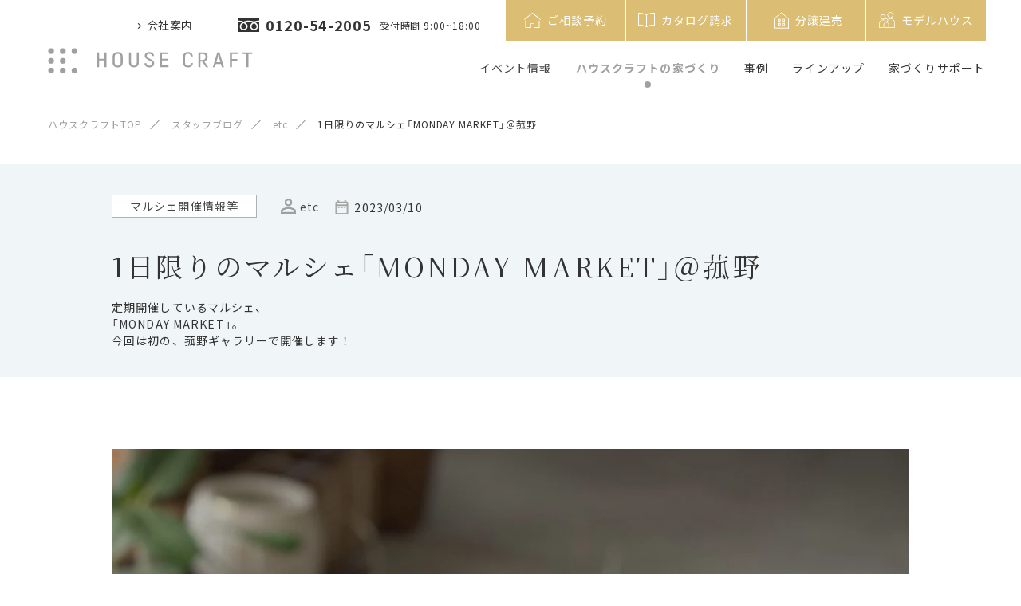

--- FILE ---
content_type: text/html; charset=UTF-8
request_url: https://www.house-craft.jp/staffblog/detail-18560/
body_size: 108419
content:
<!DOCTYPE html>
<html lang="ja">
<head>
<meta charset="utf-8">
<title>1日限りのマルシェ「MONDAY MARKET」＠菰野｜スタッフブログ｜愛知 三重 岐阜の注文住宅･新築戸建て ハウスクラフト</title>


<meta name="viewport" content="width=device-width,initial-scale=1.0,minimum-scale=1.0">
<meta name="description" content="定期開催しているマルシェ、「MONDAY MARKET」。今回は初の、菰野ギャラリーで開催します！こんにちは！ハウスクラフト広報の宮崎です。本日は、今月開催のマルシェのお知らせです！">
<meta name="keywords" content="ハウスクラフト,注文住宅,ハウスメーカー,工務店,戸建て,新築,デザイン住宅,三重,四日市">
<meta name="google" content="nositelinkssearchbox">
<meta name="format-detection" content="email=no,telephone=no,address=no">
<meta http-equiv="Pragma" content="no-cache">
<meta http-equiv="Cache-Control" content="no-cache">


<!-- OGP -->
<meta property="og:locale" content="ja_JP">
<meta property="og:type" content="website">
<meta property="og:title" content="1日限りのマルシェ「MONDAY MARKET」＠菰野｜スタッフブログ｜愛知 三重 岐阜の注文住宅･新築戸建て ハウスクラフト">
<meta property="og:description" content="定期開催しているマルシェ、「MONDAY MARKET」。今回は初の、菰野ギャラリーで開催します！こんにちは！ハウスクラフト広報の宮崎です。本日は、今月開催のマルシェのお知らせです！">
<meta property="og:image" content="https://www.house-craft.jp/conts/wp-content/uploads/2023/02/20230327_MMtop.jpg">
<meta property="og:url" content="https://www.house-craft.jp/staffblog/detail-18560/">
<meta property="og:site_name" content="1日限りのマルシェ「MONDAY MARKET」＠菰野｜スタッフブログ｜愛知 三重 岐阜の注文住宅･新築戸建て ハウスクラフト">
<meta name="twitter:card" content="summary">
<meta name="twitter:description" content="定期開催しているマルシェ、「MONDAY MARKET」。今回は初の、菰野ギャラリーで開催します！こんにちは！ハウスクラフト広報の宮崎です。本日は、今月開催のマルシェのお知らせです！">
<meta name="twitter:image" content="https://www.house-craft.jp/conts/wp-content/uploads/2023/02/20230327_MMtop.jpg">


<!-- favicon -->
<link rel="icon" type="image/svg+xml" href="/assets/img/common/favicon.svg">
<link rel="mask-icon" href="/assets/img/common/favicon-safari.svg" color="#9fa0a0">
<link rel="icon" type="image/png" href="/assets/img/common/icon-96x96.png" sizes="96x96">
<link rel="apple-touch-icon" href="/assets/img/common/apple-touch-icon-180x180.png" sizes="180x180">
<link rel="icon" type="image/png" href="/assets/img/common/android-touch-icon.png" sizes="192x192">

<!-- css -->
<link rel="stylesheet" href="/style.css">
<link rel="stylesheet" href="/assets/css/common.css?ver=.19">
<link rel="stylesheet" media="screen and (min-width: 769px), print" href="/assets/css/pc.css?ver=.20">
<link rel="stylesheet" media="screen and (max-width: 768px) and (min-width: 0px)" href="/assets/css/sp.css?ver=.20">
<link rel="stylesheet" href="https://cdnjs.cloudflare.com/ajax/libs/Swiper/5.4.5/css/swiper.min.css" integrity="sha512-uCQmAoax6aJTxC03VlH0uCEtE0iLi83TW1Qh6VezEZ5Y17rTrIE+8irz4H4ehM7Fbfbm8rb30OkxVkuwhXxrRg==" crossorigin="anonymous" />

<!-- fonts -->
<link rel="preconnect" href="https://fonts.gstatic.com">
<link href="https://fonts.googleapis.com/css2?family=Marcellus&family=Noto+Sans+JP:wght@400;700&family=Noto+Serif+JP:wght@400;700&display=swap" rel="stylesheet">
<link rel="stylesheet" href="https://cdn.jsdelivr.net/npm/yakuhanjp@3.3.1/dist/css/yakuhanjp_s-noto.min.css">
<link rel="stylesheet" href="https://cdn.jsdelivr.net/npm/yakuhanjp@3.3.1/dist/css/yakuhanmp_s-noto.min.css">

<!-- Google Tag Manager -->
<script>(function(w,d,s,l,i){w[l]=w[l]||[];w[l].push({'gtm.start':
new Date().getTime(),event:'gtm.js'});var f=d.getElementsByTagName(s)[0],
j=d.createElement(s),dl=l!='dataLayer'?'&l='+l:'';j.async=true;j.src=
'https://www.googletagmanager.com/gtm.js?id='+i+dl;f.parentNode.insertBefore(j,f);
})(window,document,'script','dataLayer','GTM-K9X72CJ');</script>
<!-- End Google Tag Manager -->
<script async src="https://beacon.digima.com/v2/bootstrap/d0b-VEJZWFZBUVNFSXxJdGd4NTFqYmFwNjNmejFYV3Uxdg"></script>


</head>

<!--<body class="first-view ">
-->
<body class="first-view">

<!-- Google Tag Manager (noscript) -->
<noscript><iframe src="https://www.googletagmanager.com/ns.html?id=GTM-K9X72CJ"
height="0" width="0" style="display:none;visibility:hidden"></iframe></noscript>
<!-- End Google Tag Manager (noscript) -->
<header>
	<a class="fix-logo" href="/">
		<img src="/assets/img/common/logo.svg" width="257" height="33" alt="HOUSE CRAFT">
	</a>

	<div id="hamburger">
		<div></div>
		<div></div>
	</div>

	<nav class="header-inner pc">
		<div class="header-top flex">
			<ul class="header-top-left flex">
				<li class="about mega-menu">
					<span class="mega-menu_toggle">会社案内</span>
					<div class="mega-menu_tab">
						<div class="inner">
							<ul class="flex">
								<li><a href="/about/">会社案内TOP</a></li>
								<li><a href="/about/greeting/">代表挨拶</a></li>
								<li><a href="/about#access">アクセスマップ</a></li>
								<li><a href="/staff/">スタッフ紹介</a></li>
								<li><a href="https://house-craft.net/" target="_blank">採用情報</a></li>
								<li><a href="/news/">お知らせ</a></li>
							</ul>
						</div>
					</div>
				</li>
				<li class="tel flex">
					<a class="num flex" href="tel:0120542005">
						<svg xmlns="http://www.w3.org/2000/svg" width="26" height="17.1" viewBox="0 0 26 17.1" xml:space="preserve"><path fill="#333" d="M0 0v2.7c2 0 3.9.4 5.6 1 .3.1.6.3.9.4.7-.3 1.4-.6 2.1-.8 1.3-.4 2.8-.6 4.4-.6 2.1 0 4 .4 5.6 1 .3.1.6.2.9.4.7-.3 1.4-.6 2.1-.8 1.4-.4 2.8-.6 4.4-.6V0H0zm16.3 10.1c0 .7.2 1.3.5 1.8s.8.9 1.4 1.2c.4.2.8.2 1.3.2.7 0 1.3-.2 1.8-.5s.9-.8 1.2-1.4c.2-.4.2-.8.2-1.3 0-.3-.1-.7-.2-1-.1-.4-.4-.7-.6-1.1-.5-.7-1.4-1.4-2.4-2-.8.4-1.4 1-2 1.5-.5.5-.9 1.1-1.1 1.7-.1.3-.1.6-.1.9z"/><path fill="#333" d="M22.7 6.3c.7.7 1.2 1.5 1.5 2.3.2.5.3 1 .3 1.5 0 1-.3 2-.8 2.7-.5.8-1.3 1.4-2.2 1.8-.6.2-1.2.4-1.9.4-1 0-2-.3-2.7-.8-.9-.6-1.5-1.3-1.9-2.2-.2-.6-.4-1.2-.4-1.9s.2-1.5.6-2.1c.3-.7.8-1.4 1.4-2 .3-.3.7-.6 1.1-.9-.3-.1-.5-.2-.8-.3-1.2-.3-2.5-.6-3.9-.6-1.7 0-3.3.3-4.7.8.5.4 1 .7 1.4 1.2.7.7 1.2 1.5 1.5 2.3.2.5.3 1 .3 1.5 0 1-.3 2-.8 2.7-.5.8-1.3 1.4-2.2 1.8-.7.4-1.4.5-2 .5-1 0-2-.3-2.7-.8C3 13.7 2.4 12.9 2 12c-.2-.6-.4-1.2-.4-1.9s.2-1.5.6-2.1c.3-.7.8-1.4 1.4-2 .4-.3.7-.6 1.1-.8-.3-.1-.5-.2-.8-.3-1.2-.4-2.5-.6-3.9-.6V17h26V4.3c-1.7 0-3.3.3-4.7.8.5.4 1 .8 1.4 1.2z"/><path fill="#333" d="M3.3 10.1c0 .7.2 1.3.5 1.8s.8.9 1.4 1.2c.4.2.8.2 1.3.2.7 0 1.3-.2 1.8-.5s.9-.8 1.2-1.4c.2-.4.2-.8.2-1.3 0-.3-.1-.7-.2-1-.1-.4-.4-.8-.6-1.1-.6-.8-1.4-1.4-2.4-2-.8.4-1.4 1-2 1.5-.5.5-.9 1.1-1.1 1.7-.1.3-.1.6-.1.9z"/></svg>
						<span>0120-54-2005</span>
					</a>
					<span class="reception">受付時間 9:00~18:00</span>
				</li>
			</ul>
			<ul class="header-top-right flex">
				<li>
					<a class="flex" href="/reservation_form/">
						<svg xmlns="http://www.w3.org/2000/svg" width="21" height="19" viewBox="0 0 21 19" xml:space="preserve"><path d="M1.9 19c-.2-.1-.3-.3-.3-.5V9.7c0-.2 0-.4.3-.5.2-.1.5 0 .6.3v8.4c0 .2 0 .2.2.2H7.9c.1 0 .2 0 .2-.2v-.1-4.1c0-.4.2-.5.5-.5h4.1c.2 0 .3.2.3.3V18s0 .1.1.1H18.4c.1 0 .1 0 .1-.1v-.2-7.5c0-.1 0-.2.1-.3.1-.2.2-.2.4-.2s.3.1.4.3V18.6c0 .2-.2.3-.4.3h-6.3-.2c-.2 0-.4-.2-.4-.4v-.2-4-.2c0-.1 0-.1-.1-.1H9c-.2 0-.2 0-.2.2v4.2c0 .2-.1.4-.3.5-2.1.1-4.4.1-6.6.1zM0 8.3c0-.2.2-.3.3-.4 1.7-1.3 3.3-2.6 5-4C6.9 2.6 8.5 1.4 10.2.1c0 0 .1-.1.2-.1h.3c.3.3.7.5 1.1.8l3 2.4c1.3 1 2.6 2.1 3.8 3.1.7.7 1.4 1.2 2.1 1.9.1.1.3.2.3.4-.1.3-.4.5-.7.2-.5-.4-1-.8-1.4-1.2-1-.6-1.9-1.4-2.8-2.1-1.3-1-2.6-2.1-4-3.2l-1.5-1.2c-.1-.1-.2-.1-.2 0-1.8 1.3-3.6 2.7-5.3 4.1C3.7 6.3 2.3 7.4.8 8.6c-.1 0-.2.1-.3.1-.2.1-.4-.1-.5-.4 0 .1 0 0 0 0 0 .1 0 .1 0 0z" fill="#fff"/></svg>
						<span>ご相談予約</span>
					</a>
				</li>
				<li>
					<a class="flex" href="/catalog/">
						<svg xmlns="http://www.w3.org/2000/svg" width="21" height="18.5" viewBox="0 0 21 18.5" xml:space="preserve"><path d="M21 8.4V16c0 .4-.3.6-.7.5-.9-.4-1.9-.3-2.9-.2-1.6.2-3 .6-4.5 1.2-.6.3-1.2.6-1.9.9-.4.2-.8.2-1.2 0-.5-.2-1-.5-1.5-.7C7 17 5.5 16.6 4 16.3c-1-.2-1.9-.3-2.9 0-.2 0-.3.1-.5.2-.4 0-.6-.1-.6-.5V.8C0 .4.2.2.7.1c3.4-.3 6.6.4 9.6 2.1.1.1.2.1.4 0 1.7-1 3.5-1.6 5.4-2 1.3-.2 2.5-.3 3.8-.2.2 0 .5.1.7.1.3.1.4.3.4.6v7.7zM20.1 1h-.8c-1.2-.1-2.5 0-3.7.3-1.6.3-3.1.9-4.5 1.7-.1.1-.1.1-.1.3v14c.1 0 .1-.1.2-.1 1.3-.5 2.6-1 3.9-1.4 1-.3 2.1-.5 3.2-.5.6 0 1.2 0 1.8.1V1zM.9 1v14.4c.3 0 .5-.1.8-.1 1.1-.1 2.2 0 3.3.3 1.6.4 3.1.9 4.6 1.5.1.1.3.1.4.2V3.2s0-.2-.1-.2c-.7-.3-1.4-.7-2.1-1C5.6 1.1 3.3.7.9 1z" fill="#fff"/></svg>
						<span>カタログ請求</span>
					</a>
				</li>
				<li>
					<a class="flex" href="/property/">
						<svg xmlns="http://www.w3.org/2000/svg" width="31" height="31" viewBox="0 0 48 48" class="svg-property"><g><polygon points="38 39 38 21 24 9 10 21 10 39 38 39"/><g><rect x="17.95" y="21.85" width="3.96" height="3.96"/><rect x="26.09" y="21.85" width="3.96" height="3.96"/><rect x="17.95" y="29.74" width="3.96" height="3.96"/><rect x="26.09" y="29.74" width="3.96" height="3.96"/></g></g></svg>
						<span>分譲建売</span>
					</a>
				</li>
				<li>
          <a class="flex" href="/modelhouse/">
            <svg xmlns="http://www.w3.org/2000/svg" width="20" height="20" viewBox="0 0 565.58 563.75">
              <g>
                <circle class="cls-1" cx="140.05" cy="172.54" r="80.37" transform="translate(-51.59 285.05) rotate(-81.35)"/><circle class="cls-1" cx="403.6" cy="106.14" r="94.14" transform="translate(43.16 316.47) rotate(-45)"/><path class="cls-1" d="m370.01,551.75h183.57v-170.65c0-82.83-67.15-149.98-149.98-149.98h0c-28.04,0-54.27,7.7-76.71,21.09"/><path class="cls-1" d="m177.38,283.52c-11.81-3.59-24.34-5.53-37.33-5.53h0c-70.72,0-128.05,57.33-128.05,128.05v145.7h132.22"/><path class="cls-1" d="m257.11,363.6h0c48.27,0,87.45,39.19,87.45,87.45v99.5h-174.9v-99.5c0-48.27,39.19-87.45,87.45-87.45Z"/><circle class="cls-1" cx="257.11" cy="293.55" r="54.89" transform="translate(-86.7 478.12) rotate(-77.01)"/>
              </g>
            </svg>
            <span>モデルハウス</span>
          </a>
        </li>
			</ul>
		</div>

		<div class="header-bottom">
			<ul class="main-nav flex">
				<li class="event">
					<a href="/events/">イベント情報</a>
				</li>

				<li class="house mega-menu">
					<span class="mega-menu_toggle">ハウスクラフトの家づくり</span>
					<div class="mega-menu_tab">
						<p class="hd3 mincho">ハウスクラフトの家づくり</p>
						<p class="desc">ハウスクラフトの想いやこだわり、家づくりの流れをご紹介</p>
						<div class="inner">
							<ul class="list flex">
								<li>
									<a href="/house/concept/">
										<picture>
											<source srcset="/assets/img/header/house_concept.webp" type="image/webp">
											<img src="/assets/img/header/house_concept.jpg" alt="">
										</picture>
										<p>私たちの想い</p>
									</a>
								</li>
								<li>
									<a href="/house/quality/">
										<picture>
											<source srcset="/assets/img/header/house_quality.webp" type="image/webp">
											<img src="/assets/img/header/house_quality.jpg" alt="">
										</picture>
										<p>品質へのこだわり</p>
									</a>
								</li>
								<li>
									<a href="/house/design/">
										<picture>
											<source srcset="/assets/img/header/house_design.webp" type="image/webp">
											<img src="/assets/img/header/house_design.jpg" alt="">
										</picture>
										<p>デザインへのこだわり</p>
									</a>
								</li>
								<li>
									<a href="/house/after/">
										<picture>
											<source srcset="/assets/img/header/house_after.webp" type="image/webp">
											<img src="/assets/img/header/house_after.jpg" alt="">
										</picture>
										<p>建てた後へのこだわり</p>
									</a>
								</li>
								<li>
									<a href="/house/flow/">
										<picture>
											<source srcset="/assets/img/header/house_flow.webp" type="image/webp">
											<img src="/assets/img/header/house_flow.jpg" alt="">
										</picture>
										<p>楽しみながらつくる家づくり</p>
									</a>
								</li>
							</ul>
						</div>
						<div class="inner">
							<p class="hd4">ハウスクラフトについて</p>
							<ul class="list about flex">
								<li><a href="/staff/"><p>スタッフ紹介</p></a></li>
								<li><a href="/staffblog/"><p>スタッフブログ</p></a></li>
								<li><a href="/presidentblog/"><p>代表ブログ</p></a></li>
							</ul>
						</div>
					</div>
				</li>

				<li class="example mega-menu">
					<span class="mega-menu_toggle">事例</span>
					<div class="mega-menu_tab">
						<p class="hd3 mincho">施工事例</p>
						<p class="desc">ハウスクラフトの施工事例と、実際のお客様に聞いた住み心地をご紹介 </p>
						<ul class="list flex">
							<li>
								<a href="/works/">
									<picture>
										<source srcset="/assets/img/header/example_property.webp" type="image/webp">
										<img src="/assets/img/header/example_property.jpg" alt="">
									</picture>
									<p>施工事例</p>
								</a>
							</li>
							<li>
								<a href="/living/">
									<picture>
										<source srcset="/assets/img/header/example_interview.webp" type="image/webp">
										<img src="/assets/img/header/example_interview.jpg" alt="">
									</picture>
									<p>住み心地インタビュー</p>
								</a>
							</li>
						</ul>
					</div>
				</li>

				<li class="lineup mega-menu">
					<span class="mega-menu_toggle">ラインアップ</span>
					<div class="mega-menu_tab">
						<div class="wrapper">
							<p class="hd3 mincho">ラインアップ</p>
							<p class="desc">自由設計・セレクト住宅に加え、あなたに似合うスタイルをご提案</p>
							<div class="more-small">
								<a href="/lineup/"><span>ラインアップ一覧</span><div class="arrow"></div></a>
							</div>
							<div class="inner">
								<ul class="list flex">
									<li>
										<a href="/lineup/archia/">
											<picture>
												<source srcset="/assets/img/header/lineup_archilabel.webp" type="image/webp">
												<img src="/assets/img/header/lineup_archilabel.jpg" alt="">
											</picture>
											<p>Archia~自由設計住宅~</p>
										</a>
									</li>
									<li>
										<a href="/lineup/rasia/">
											<picture>
												<source srcset="/assets/img/header/lineup_rasia.webp" type="image/webp">
												<img src="/assets/img/header/lineup_rasia.jpg" alt="">
											</picture>
											<p>Rasia~セレクト住宅~</p>
										</a>
									</li>
									<li>
										<a href="/lineup/glamp/">
											<picture>
												<source srcset="/assets/img/header/lineup_glamp.webp" type="image/webp">
												<img src="/assets/img/header/lineup_glamp.jpg" alt="">
											</picture>
											<p>GLAMP~コンセプト住宅~</p>
										</a>
									</li>
									<li class="col-2">
										<a href="https://kurashitoniwa.jp/" target="_blank">
											<picture>
                        <source srcset="/assets/img/header/lineup_garden_design_sm.webp" media="(max-width: 768px)">
                        <source srcset="/assets/img/header/lineup_garden_design_sm.jpg" media="(max-width: 768px)">
												<source srcset="/assets/img/header/lineup_garden_design.webp" type="image/webp">
												<img src="/assets/img/header/lineup_garden_design.jpg" alt="">
											</picture>
											<p>暮らしと庭設計室</p>
										</a>
									</li>
								</ul>
							</div>
							<div class="inner">
								<p class="hd4">スタイルを選ぶ</p>
								<ul class="list flex select-style">
									<li>
										<a href="/lineup/nature/">
											<picture>
												<source srcset="/assets/img/header/lineup_nature.webp" type="image/webp">
												<img src="/assets/img/header/lineup_nature.jpg" alt="">
											</picture>
											<p>Nature ~自然素材の心地よさ</p>
										</a>
									</li>
									<li>
										<a href="/lineup/edge/">
											<picture>
												<source srcset="/assets/img/header/lineup_edge.webp" type="image/webp">
												<img src="/assets/img/header/lineup_edge.jpg" alt="">
											</picture>
											<p>Edge ~シンプルさを追求</p>
										</a>
									</li>
									<li>
										<a href="/lineup/rustic/">
											<picture>
												<source srcset="/assets/img/header/lineup_rustic.webp" type="image/webp">
												<img src="/assets/img/header/lineup_rustic.jpg" alt="">
											</picture>
											<p class="palt">Rustic ~ナチュラルカントリー</p>
										</a>
									</li>
									<li>
										<a href="/lineup/beton/">
											<picture>
												<source srcset="/assets/img/header/lineup_beton.webp" type="image/webp">
												<img src="/assets/img/header/lineup_beton.jpg" alt="">
											</picture>
											<p>Beton ~大人ヴィンテージ</p>
										</a>
									</li>
									<li>
										<a href="/lineup/haus/">
											<picture>
												<source srcset="/assets/img/header/lineup_haus.webp" type="image/webp">
												<img src="/assets/img/header/lineup_haus.jpg" alt="">
											</picture>
											<p>Haus ~平屋スタイル</p>
										</a>
									</li>
									<li>
										<a href="/lineup/solanaplus/">
											<picture>
												<source srcset="/assets/img/header/lineup_solanaplus.webp" type="image/webp">
												<img src="/assets/img/header/lineup_solanaplus.jpg" alt="">
											</picture>
											<p>Solana Plus ~高性能を+</p>
										</a>
									</li>
									<li>
										<a href="/lineup/sky/">
											<picture>
												<source srcset="/assets/img/header/lineup_sky.webp" type="image/webp">
												<img src="/assets/img/header/lineup_sky.jpg" alt="">
											</picture>
											<p>Sky ~ラグジュアリーテラス</p>
										</a>
									</li>
									<li>
										<a href="/lp/house-with-store/">
											<picture>
												<source srcset="/assets/img/header/lineup_swh.webp" type="image/webp">
												<img src="/assets/img/header/lineup_swh.jpg" alt="">
											</picture>
											<p>店舗併用・兼用住宅</p>
										</a>
									</li>
									<li>
										<a href="/modelhouse/">
											<picture>
												<source srcset="/assets/img/header/lineup_modelhouse.webp?ver=20210602" type="image/webp">
												<img src="/assets/img/header/lineup_modelhouse.jpg?ver=20210602" alt="">
											</picture>
											<p>モデルハウス</p>
										</a>
									</li>
									<li>
										<a href="/property/">
											<picture>
												<source srcset="/assets/img/header/lineup_property.webp" type="image/webp">
												<img src="/assets/img/header/lineup_property.jpg" alt="">
											</picture>
											<p>分譲建売住宅・分譲地案内</p>
										</a>
									</li>
									<!--
									<li class="txt-only">
										<a href="/lineup/haus/"><p>HAUS(ハウズ)</p></a>
										<a href="/lineup/solanaplus/"><p>SOLANA PLUS<br>(ソラーナプラス)</p></a>
										<a href="/lineup/sky/"><p>SKY(スカイ)</p></a>
                                                                                <a href="/lp/house-with-store/"><p>店舗併用・兼用住宅</p></a>
									</li>
									-->
								</ul>
							</div>
						</div>
					</div>
				</li>

				<li class="support mega-menu">
					<span class="mega-menu_toggle">家づくりサポート</span>
					<div class="mega-menu_tab">
						<p class="hd3 mincho">家づくりサポート</p>
						<p class="desc">資金計画や保険など、家づくりの「わからない！」はこちらで解決</p>
						<ul class="list flex">
							<li>
								<a href="/faq/">
									<picture>
										<source srcset="/assets/img/header/support_faq.webp" type="image/webp">
										<img src="/assets/img/header/support_faq.jpg" alt="">
									</picture>
									<p>家づくりQ&A</p>
								</a>
							</li>
							<li>
								<a href="/guide/consultation/">
									<picture>
										<source srcset="/assets/img/header/support_consultation.webp" type="image/webp">
										<img src="/assets/img/header/support_consultation.jpg" alt="">
									</picture>
									<p>資金計画・土地探し</p>
								</a>
							</li>
							<li>
								<a href="/guide/security/">
									<picture>
										<source srcset="/assets/img/header/support_security.webp" type="image/webp">
										<img src="/assets/img/header/support_security.jpg" alt="">
									</picture>
									<p>保険と保証</p>
								</a>
							</li>
							<li>
								<a href="/tips/">
									<picture>
										<source srcset="/assets/img/header/support_tips.webp" type="image/webp">
										<img src="/assets/img/header/support_tips.jpg" alt="">
									</picture>
									<p>住まいのヒント</p>
								</a>
							</li>
						</ul>
					</div>
				</li>

			</ul>
		</div>
	</nav>

	<div id="nav-drawer">
		<nav class="drawer-inner">
			<div class="container">
				<nav class="acc-sitemenu">
	<ul>
		<li><div><a class="mincho" href="/events/">イベント情報</a></div></li>
		<li class="house in-sub-layer">
			<div>
				<span class="mincho">ハウスクラフトの家づくり</span>
				<div class="acc-btn"></div>
			</div>
			<div class="sub-layer">
				<div class="inner">
					<p class="desc">ハウスクラフトの想いやこだわり、家づくりの流れをご紹介</p>
					<ul class="list flex">
						<li>
							<a href="/house/concept/">
								<picture>
									<source srcset="/assets/img/acc-sitemenu/house_concept.webp" type="image/webp">
									<img src="/assets/img/acc-sitemenu/house_concept.jpg" alt="">
								</picture>
								<p>私たちの想い</p>
							</a>
						</li>
						<li>
							<a href="/house/quality/">
								<picture>
									<source srcset="/assets/img/acc-sitemenu/house_quality.webp" type="image/webp">
									<img src="/assets/img/acc-sitemenu/house_quality.jpg" alt="">
								</picture>
								<p>品質へのこだわり</p>
							</a>
						</li>
						<li>
							<a href="/house/design/">
								<picture>
									<source srcset="/assets/img/acc-sitemenu/house_design.webp" type="image/webp">
									<img src="/assets/img/acc-sitemenu/house_design.jpg" alt="">
								</picture>
								<p>デザインへのこだわり</p>
							</a>
						</li>
						<li>
							<a href="/house/after/">
								<picture>
									<source srcset="/assets/img/acc-sitemenu/house_after.webp" type="image/webp">
									<img src="/assets/img/acc-sitemenu/house_after.jpg" alt="">
								</picture>
								<p>建てた後へのこだわり</p>
							</a>
						</li>
						<li>
							<a href="/house/flow/">
								<picture>
									<source srcset="/assets/img/acc-sitemenu/house_flow.webp" type="image/webp">
									<img src="/assets/img/acc-sitemenu/house_flow.jpg" alt="">
								</picture>
								<p>楽しみながらつくる家づくり</p>
							</a>
						</li>
					</ul>
				</div>
				<div class="inner">
					<p class="hd4">ハウスクラフトについて</p>
					<ul class="list about">
						<li><a href="/staff/">スタッフ紹介</a></li>
						<li><a href="/staffblog/">スタッフブログ</a></li>
						<li><a href="/presidentblog/">代表ブログ</a></li>
					</ul>
				</div>
			</div>
		</li>
		<li class="example in-sub-layer">
			<div>
				<span class="mincho">事例</span>
				<div class="acc-btn"></div>
			</div>
			<div class="sub-layer">
				<p class="desc">ハウスクラフトの施工事例と、実際のお客様に聞いた住み心地をご紹介 </p>
				<ul class="list flex">
					<li>
						<a href="/works/">
							<picture>
								<source srcset="/assets/img/acc-sitemenu/example_property.webp" type="image/webp">
								<img src="/assets/img/acc-sitemenu/example_property.jpg" alt="">
							</picture>
							<p>施工事例</p>
						</a>
					</li>
					<li>
						<a href="/living/">
							<picture>
								<source srcset="/assets/img/acc-sitemenu/example_interview.webp" type="image/webp">
								<img src="/assets/img/acc-sitemenu/example_interview.jpg" alt="">
							</picture>
							<p>住み心地インタビュー</p>
						</a>
					</li>
				</ul>
			</div>
		</li>
	</ul>
	<ul>
		<li class="support in-sub-layer">
			<div>
				<span class="mincho">家づくりサポート</span>
				<div class="acc-btn"></div>
			</div>
			<div class="sub-layer">
				<p class="desc">資金計画や保険など、家づくりの「わからない！」はこちらで解決</p>
				<ul class="list flex">
					<li>
						<a href="/faq/">
							<picture>
								<source srcset="/assets/img/acc-sitemenu/support_faq.webp" type="image/webp">
								<img src="/assets/img/acc-sitemenu/support_faq.jpg" alt="">
							</picture>
							<p>家づくりQ&A</p>
						</a>
					</li>
					<li>
						<a href="/guide/consultation/">
							<picture>
								<source srcset="/assets/img/acc-sitemenu/support_consultation.webp" type="image/webp">
								<img src="/assets/img/acc-sitemenu/support_consultation.jpg" alt="">
							</picture>
							<p>資金計画・土地探し</p>
						</a>
					</li>
					<li>
						<a href="/guide/security/">
							<picture>
								<source srcset="/assets/img/acc-sitemenu/support_security.webp" type="image/webp">
								<img src="/assets/img/acc-sitemenu/support_security.jpg" alt="">
							</picture>
							<p>保険と保証</p>
						</a>
					</li>
					<li>
						<a href="/tips/">
							<picture>
								<source srcset="/assets/img/acc-sitemenu/support_tips.webp" type="image/webp">
								<img src="/assets/img/acc-sitemenu/support_tips.jpg" alt="">
							</picture>
							<p>住まいのヒント</p>
						</a>
					</li>
				</ul>
			</div>
		</li>
		<li class="lineup in-sub-layer">
			<div>
				<span class="mincho">ラインアップ</span>
				<div class="acc-btn"></div>
			</div>
			<div class="sub-layer">
				<div class="inner">
					<p class="desc">自由設計・セレクト住宅に加え、あなたに似合うスタイルをご提案</p>
					<ul class="list flex">
						<li>
							<a href="/lineup/archia/">
								<picture>
									<source srcset="/assets/img/acc-sitemenu/lineup_archilabel.webp" type="image/webp">
									<img src="/assets/img/acc-sitemenu/lineup_archilabel.jpg" alt="">
								</picture>
								<p>Archia～自由設計住宅～</p>
							</a>
						</li>
						<li>
							<a href="/lineup/rasia/">
								<picture>
									<source srcset="/assets/img/acc-sitemenu/lineup_rasia.webp" type="image/webp">
									<img src="/assets/img/acc-sitemenu/lineup_rasia.jpg" alt="">
								</picture>
								<p>Rasia～セレクト住宅～</p>
							</a>
						</li>
						<li>
							<a href="/lineup/glamp/">
								<picture>
									<source srcset="/assets/img/acc-sitemenu/lineup_glamp.webp" type="image/webp">
									<img src="/assets/img/acc-sitemenu/lineup_glamp.jpg" alt="">
								</picture>
								<p>GLAMP～コンセプト住宅～</p>
							</a>
						</li>
            <li>
              <a href="https://kurashitoniwa.jp/" target="_blank">
                <picture>
                  <source srcset="/assets/img/header/lineup_garden_design_sm.jpg" media="(max-width: 768px)">
                  <source srcset="/assets/img/header/lineup_garden_design.webp" type="image/webp">
                  <img src="/assets/img/header/lineup_garden_design.jpg" alt="">
                </picture>
                <p>暮らしと庭設計室</p>
              </a>
            </li>
						<li><a href="/lineup/">ラインアップ一覧</a></li>
					</ul>
				</div>
				<div class="inner">
					<p class="hd4">スタイルを選ぶ</p>
					<ul class="list flex">
						<li>
							<a href="/lineup/nature/">
								<picture>
									<source srcset="/assets/img/acc-sitemenu/lineup_nature.webp" type="image/webp">
									<img src="/assets/img/acc-sitemenu/lineup_nature.jpg" alt="">
								</picture>
								<p>Nature ～自然素材の心地よさ</p>
							</a>
						</li>
						<li>
							<a href="/lineup/edge/">
								<picture>
									<source srcset="/assets/img/acc-sitemenu/lineup_edge.webp" type="image/webp">
									<img src="/assets/img/acc-sitemenu/lineup_edge.jpg" alt="">
								</picture>
								<p>Edge ～シンプルさを追求</p>
							</a>
						</li>
						<li>
							<a href="/lineup/rustic/">
								<picture>
									<source srcset="/assets/img/acc-sitemenu/lineup_rustic.webp" type="image/webp">
									<img src="/assets/img/acc-sitemenu/lineup_rustic.jpg" alt="">
								</picture>
								<p>Rustic ～ナチュラルカントリー</p>
							</a>
						</li>
						<li>
							<a href="/lineup/beton/">
								<picture>
									<source srcset="/assets/img/acc-sitemenu/lineup_beton.webp" type="image/webp">
									<img src="/assets/img/acc-sitemenu/lineup_beton.jpg" alt="">
								</picture>
								<p>Beton ～大人ヴィンテージ</p>
							</a>
						</li>
						<li>
							<a href="/lineup/haus/">
								<picture>
									<source srcset="/assets/img/acc-sitemenu/lineup_haus.webp" type="image/webp">
									<img src="/assets/img/acc-sitemenu/lineup_haus.jpg" alt="">
								</picture>
								<p>Haus ～平屋スタイル</p>
							</a>
						</li>
						<li>
							<a href="/lineup/solanaplus/">
								<picture>
									<source srcset="/assets/img/acc-sitemenu/lineup_solanaplus.webp" type="image/webp">
									<img src="/assets/img/acc-sitemenu/lineup_solanaplus.jpg" alt="">
								</picture>
								<p>Solana Plus ～高性能を+</p>
							</a>
						</li>
						<li>
							<a href="/lineup/sky/">
								<picture>
									<source srcset="/assets/img/acc-sitemenu/lineup_sky.webp" type="image/webp">
									<img src="/assets/img/acc-sitemenu/lineup_sky.jpg" alt="">
								</picture>
								<p>Sky ～ラグジュアリーテラス</p>
							</a>
						</li>
						<li>
							<a href="/lp/house-with-store/">
								<picture>
									<source srcset="/assets/img/header/lineup_swh.webp" type="image/webp">
									<img src="/assets/img/header/lineup_swh.jpg" alt="">
								</picture>
								<p>店舗併用・兼用住宅</p>
							</a>
						</li>
						<li>
							<a href="/modelhouse/">
								<picture>
									<source srcset="/assets/img/acc-sitemenu/lineup_modelhouse.webp?ver=20210602" type="image/webp">
									<img src="/assets/img/acc-sitemenu/lineup_modelhouse.jpg?ver=20210602" alt="">
								</picture>
								<p>モデルハウス</p>
							</a>
						</li>
						<li>
							<a href="/property/">
								<picture>
									<source srcset="/assets/img/acc-sitemenu/lineup_property.webp" type="image/webp">
									<img src="/assets/img/acc-sitemenu/lineup_property.jpg" alt="">
								</picture>
								<p>分譲住宅・分譲地案内</p>
							</a>
						</li>

						<!--
						<li class="txt-only">
							<a href="/lineup/haus/"><p>HAUS(ハウズ)</p></a>
							<a href="/lineup/solanaplus/"><p>SOLANA PLUS(ソラーナプラス)</p></a>
							<a href="/lineup/sky/"><p>SKY(スカイ)</p></a>
						</li>
						-->
					</ul>
				</div>
			</div>
		</li>
		<li class="about in-sub-layer">
			<div>
				<span class="mincho">会社案内</span>
				<div class="acc-btn"></div>
			</div>
			<div class="sub-layer">
				<ul>
					<li><a href="/about/">会社案内TOP</a></li>
					<li><a href="/about/greeting/">代表挨拶</a></li>
					<li><a href="/about#access">アクセスマップ</a></li>
					<li><a href="/staff/">スタッフ紹介</a></li>
					<li><a href="https://house-craft.net/" target="_blank">採用情報</a></li>
					<li><a href="/news/">お知らせ</a></li>
				</ul>
			</div>
		</li>
	</ul>
</nav>
			</div>

			<ul class="contact-nav w-full">
	<li>
		<a href="/modelhouse/">
			<div class="inner">
				<div class="icon modelhouse">
					<svg xmlns="http://www.w3.org/2000/svg" width="20" height="20" viewBox="0 0 565.58 563.75"><g><circle class="cls-1" fill="white" cx="140.05" cy="172.54" r="80.37" transform="translate(-51.59 285.05) rotate(-81.35)"/><circle class="cls-1" fill="white" cx="403.6" cy="106.14" r="94.14" transform="translate(43.16 316.47) rotate(-45)"/><path class="cls-1" fill="white" d="m370.01,551.75h183.57v-170.65c0-82.83-67.15-149.98-149.98-149.98h0c-28.04,0-54.27,7.7-76.71,21.09"/><path class="cls-1" fill="white" d="m177.38,283.52c-11.81-3.59-24.34-5.53-37.33-5.53h0c-70.72,0-128.05,57.33-128.05,128.05v145.7h132.22"/><path class="cls-1" fill="white" d="m257.11,363.6h0c48.27,0,87.45,39.19,87.45,87.45v99.5h-174.9v-99.5c0-48.27,39.19-87.45,87.45-87.45Z"/><circle class="cls-1" fill="white" cx="257.11" cy="293.55" r="54.89" transform="translate(-86.7 478.12) rotate(-77.01)"/></g></svg>
				</div>
				<span>モデルハウス</span>
			</div>
		</a>
	</li>
</ul>
<ul class="contact-nav flex">
	<li>
		<a href="/reservation_form/">
			<div class="inner">
				<div class="icon reservation"><img src="/assets/img/common/icon_navi_reservation.svg" width="27" height="24.35" alt=""></div>
				<span>ご相談予約</span>
			</div>
		</a>
	</li>
	<li>
		<a href="/catalog/">
			<div class="inner">
				<div class="icon catalog"><img src="/assets/img/common/icon_navi_catalog.svg" width="23" height="21" alt=""></div>
				<span>カタログ請求</span>
			</div>
		</a>
	</li>
	<li>
		<a href="/events/">
			<div class="inner">
				<div class="icon event"><img src="/assets/img/common/icon_navi_event.svg" width="27" height="27" alt=""></div>
				<span>イベント情報</span>
			</div>
		</a>
	</li>
	<li>
		<a href="/property/">
			<div class="inner">
				<div class="icon property"><img src="/assets/img/common/icon_navi_property.svg" width="40" height="40" alt=""></div>
				<span>分譲建売</span>
			</div>
		</a>
	</li>
</ul>
			<div class="info container">
				<ul class="sns flex">
					<li class="instagram">
						<a href="https://www.instagram.com/housecraft.jp/" target="_blank" rel="noopener">
							<img src="/assets/img/common/icon_sns_instagram.svg" width="39" height="39" alt="Instagram">
						</a>
					</li>
					<li class="youtube">
						<a href="https://www.youtube.com/channel/UC6Ma8kzMGk3TedF-mt0ScVg" target="_blank" rel="noopener">
							<img src="/assets/img/common/icon_sns_youtube.svg" width="47" height="32.9" alt="Youtube">
						</a>
					</li>
					<li class="facebook">
						<a href="https://www.facebook.com/housecraft.jp/" target="_blank" rel="noopener">
							<img src="/assets/img/common/icon_sns_facebook.svg" width="43" height="43" alt="Facebook">
						</a>
					</li>
					<li class="twitter">
						<a href="https://twitter.com/housecraft_jp?ref_src=twsrc%5Egoogle%7Ctwcamp%5Eserp%7Ctwgr%5Eauthor" target="_blank" rel="noopener">
							<img src="/assets/img/common/icon_sns_twitter.svg" width="39" height="31.7" alt="Twitter">
						</a>
					</li>
					<li class="pinterest">
						<a href="https://www.pinterest.jp/housecraft2005/_created/" target="_blank" rel="noopener">
							<img src="/assets/img/common/icon_sns_pinterest.svg" width="38" height="38" alt="Pinterest">
						</a>
					</li>
				</ul>

				<div class="company-info">
					<p class="name mincho">ハウスクラフト株式会社</p>
					<p class="tel flex">
						<a class="num flex" href="tel:0120542005">
							<img class="icon" src="/assets/img/common/icon_free-dial.svg" alt="" width="26" height="16">
							<span>0120-54-2005</span>
						</a>
						<span class="reception">（受付時間 9:00~18:00）</span>
					</p>
					<a class="map-link flex" href="https://g.page/housecraft?share" target="_blank" rel="noopener">
						<img class="icon" src="/assets/img/common/icon_marker.svg" alt="" width="14" height="19.68">
						<span>地図を見る</span>
					</a>
				</div>
			</div>
		</nav>
	</div>
</header>


<div class="topic-path">
	<ul itemscope itemtype="https://schema.org/BreadcrumbList">
		<li itemprop="itemListElement" itemscope itemtype="https://schema.org/ListItem">
			<a itemprop="item" href="https://www.house-craft.jp"><span itemprop="name">ハウスクラフトTOP</span></a>
			<meta itemprop="position" content="1" />
		</li>
		<li itemprop="itemListElement" itemscope itemtype="https://schema.org/ListItem">
			<a itemprop="item" href="https://www.house-craft.jp/staffblog/"><span itemprop="name">スタッフブログ</span></a>
			<meta itemprop="position" content="2" />
		</li>
		<li itemprop="itemListElement" itemscope itemtype="https://schema.org/ListItem">
			<a itemprop="item" href="https://www.house-craft.jp/author/hc-user"><span itemprop="name">etc</span></a>
			<meta itemprop="position" content="3" />
		</li>
		<li itemprop="itemListElement" itemscope itemtype="https://schema.org/ListItem">
			<span itemprop="name">1日限りのマルシェ「MONDAY MARKET」＠菰野</span>
			<meta itemprop="position" content="4" />
		</li>
	</ul>
</div>

<main id="staffblog-single">
	<div class="post-title">
		<div class="container">
			<div class="date">
								<ul class="g-entry-cate-list">
					<li><a href="/staffblog_category/marche">マルシェ開催情報等</a></li>
				</ul>
								<div class="g-entry-cate-list author-block">
					<span class="author-text"><svg xmlns="http://www.w3.org/2000/svg" xmlns:xlink="http://www.w3.org/1999/xlink" class="author" width="38" height="38" viewBox="0 0 19 19">
					<image id="icon_Person_Outline" data-name="icon_Person Outline" width="19" height="19" xlink:href="[data-uri]"/>
						</svg><a href="https://www.house-craft.jp/author/hc-user">etc</a></span>
				</div>
				<time date-time="2023-03-10"><svg xmlns="http://www.w3.org/2000/svg" xmlns:xlink="http://www.w3.org/1999/xlink" class="calendar" width="34" height="36" viewBox="0 0 17 18">
				<image id="icon_time" width="17" height="18" xlink:href="[data-uri]"/>
				</svg>2023/03/10</time>

							</div>

			<h1 class="mincho">1日限りのマルシェ「MONDAY MARKET」＠菰野</h1>
			<p style="margin-top: 15px;">定期開催しているマルシェ、<br />
「MONDAY MARKET」。<br />
今回は初の、菰野ギャラリーで開催します！</p>
		</div>
	</div>

	<div class="container">
				<section class="intro">
			<div class="main-img">
				<picture>
					<img src="https://www.house-craft.jp/conts/wp-content/uploads/2023/02/20230327_MMtop.jpg" alt="1日限りのマルシェ「MONDAY MARKET」＠菰野" >
				</picture>
			</div>
		</section>
		
		<script src="https://maps.google.com/maps/api/js?key=AIzaSyB3ak56qAQGJSK6yHUtUOBgltmWrxuvm38&language=ja"></script>


<div class="cms-block">


	<article  class="cms-block-article">
				<h2 class="g-h-type2">10店舗出店のマルシェ開催</h2>
		
		
		<section class="cms-block-sec">
			
			<div class="cont row1">
												<div class="txt wysiwyg">
					<p>こんにちは！</p>
<p>ハウスクラフト広報の宮崎です。</p>
<p>&nbsp;</p>
<p>本日は、今月開催のマルシェのお知らせです！</p>
				</div>
															</div>
		</section>

		
		
		<section class="cms-block-sec">
												<h3 class="form-prompt mincho">1日限りのマルシェ「MONDAY MARKET」＠菰野</h3>
							
			<div class="cont row1">
												<div class="txt wysiwyg">
					<p>日程：3月27日（月）11：00～15：00</p>
<p>場所：菰野ギャラリー（三重県三重郡菰野町潤田815-14）</p>
<p>&nbsp;</p>
<p>いつもはスタジオで行っていたMONDAY MARKETですが、</p>
<p>今回は初の菰野ギャラリー開催です！</p>
<p>&nbsp;</p>
<p>そして10店舗も出店します！</p>
<p>&nbsp;</p>
<p>▼出店一覧はこちら▼</p>
				</div>
																				<div class="img">
					<picture>
						<img src="https://www.house-craft.jp/conts/wp-content/uploads/2023/03/20230327_01_ページ_2.jpg" alt="">
					</picture>
				</div>
				
											</div>
		</section>

		
		
		<section class="cms-block-sec">
			
			<div class="cont row1">
												<div class="txt wysiwyg">
					<p>お食事、スイーツ、雑貨、写真撮影など、</p>
<p>たくさんのジャンルでもりだくさんです＾＾</p>
<p>&nbsp;</p>
<p>また、見学希望の方は</p>
<p>モデルハウスも一緒に見学することができます。</p>
<p>&nbsp;</p>
<p>今回は来場自由のマルシェですので、</p>
<p>普段の見学会よりも気軽にお越しいただき、</p>
<p>お家の見学をすることができるので</p>
<p>モデルハウスが気になっていた方にもとてもおすすめです！</p>
<p>&nbsp;</p>
<p>アドバイザー常駐で、ご案内いたしますので</p>
<p>お気軽にお声かけください♪</p>
				</div>
																				<div class="img">
					<picture>
						<img src="https://www.house-craft.jp/conts/wp-content/uploads/2023/03/20221026.jpg" alt="">
					</picture>
				</div>
				
											</div>
		</section>

		
		
		<section class="cms-block-sec cms-block-sec-link">
			
											<div class="more-big ">
					<a href="https://www.house-craft.jp/events/detail-18247/" >
						<span>マルシェの詳細はこちら</span>
						<div class="arrow"></div>
					</a>
				</div>
									</section>

		
		
	</article>


	<article  class="cms-block-article">
		
		
		<section class="cms-block-sec">
			
			<div class="cont row1">
												<div class="txt wysiwyg">
					<div style="padding: 1em 1.5em; margin: 2em 0; border: solid 2px #BDBDBD;">
<p>■この記事を書いた人：宮﨑　悠乃<br />
四日市市出身。アパレル店舗スタッフを経た後、ハウスクラフトへ広報として入社。<br />
写真撮影やSNS更新、広告作成等を通じてお客様にハウスクラフトの魅力を発信している。<br />
<span style="color: #0000ff;"><a href="https://www.house-craft.jp/staff/yuno-miyazaki/" style="color: #0000ff;">▶スタッフ紹介はこちら</a></span></p>
</div>
<p>&nbsp;</p>
<p style="text-align: center;"><strong>======= ハウスクラフトの注文住宅についてもっと知る =======</strong></p>
<p>&nbsp;</p>
<p>家づくりのこだわりから、事例・オーナー様の家づくりインタビューなどもプレゼント！</p>
<p><span style="color: #0000ff;"><a href="https://www.house-craft.jp/catalog/" style="color: #0000ff;">▶カタログ請求はこちら</a></span></p>
<p>楽しく家づくりが知れる人気のイベントを多数ご用意！</p>
<p><span style="color: #0000ff;"><a href="https://www.house-craft.jp/events/" style="color: #0000ff;">▶イベント情報はこちら</a></span></p>
<p>あなたのご都合や希望に合わせて相談や見学ができる！</p>
<p><span style="color: #0000ff;"><a href="https://www.house-craft.jp/reservation_form/" style="color: #0000ff;">▶来場予約はこちら</a></span></p>
<p>&nbsp;</p>
<p>&lt;ハウスクラフトとは&gt;</p>
<p>ハウスクラフトは三重県北中部を中心に、ライフスタイルから暮らす人を考えて、素材の持つ美しさとデザイン性に富んだ注文住宅を提供する工務店です。「家づくりを通じて家族の幸せな未来をつくる」といった理念のもと、“想い”と“技術力”を結集させ、お客様と地域に向けて事業を展開しています。その姿勢が評価され、工務店の施工力を評価する工務店グランプリで「三重県No1」「全国7位」の実績にも輝きました。「菰野スタジオ」「鈴鹿スタジオ」「津総合展示場」「ハウスクラフト・ギャラリー」と4つの拠点を設けています。</p>
				</div>
															</div>
		</section>

		
		
	</article>


</div>









<style>
/*
.cms-block{
	border-top: 1px solid #000;
}
.cms-block .cms-block-article {
	border-top: 1px dotted #f00;
}
.cms-block .cms-block-sec {
	border-top: 1px dotted #00f;
}
.cms-block .cms-block-article + .cms-block-article {
	border-top: 1px solid #f00;
}
.cms-block .cms-block-sec + .cms-block-sec {
	border-top: 1px solid #00f;
}
*/

/*------------------------------------
htmlエディタ
------------------------------------*/
.wysiwyg strong{
	font-weight: bold;
	font-size: inherit;
}
.wysiwyg span{
	font-size: inherit;
}

/*------------------------------------
ブロック設定
------------------------------------*/
@media screen and (min-width: 769px), print{
	.cms-block{ margin-bottom: 120px; }
}
@media screen and (max-width: 768px) and (min-width: 0px){
	.cms-block{ margin-bottom: 50px; }
}

@media screen and (min-width: 769px), print{
	.cms-block .cms-block-article + .cms-block-article {
		margin-top: 120px;
	}
	.cms-block .cms-block-sec + .cms-block-sec {
		margin-top: 50px;
	}
}
@media screen and (max-width: 768px) and (min-width: 0px){
	.cms-block .cms-block-article + .cms-block-article {
		margin-top: 60px;
	}
	.cms-block .cms-block-sec + .cms-block-sec {
		margin-top: 25px;
	}
}

/*------------------------------------
画像ボックス
------------------------------------*/
.images-list .images-list-box .img img {width: 100%; height: 100%; object-fit: cover; object-position: 50%; font-family: "object-fit: cover; object-position: 50%;";}

@media screen and (min-width: 769px), print{
	.images-list {max-width: 1030px; margin: 0 auto; display: flex; flex-wrap: wrap;}
	.images-list .images-list-box {width: calc((100% - 70px) / 2); margin: 56px 70px 0 0;}
	.images-list .images-list-box:nth-of-type(1) { margin-top: 0px;}
	.images-list .images-list-box:nth-of-type(2) { margin-top: 0px;}
	.images-list .images-list-box:nth-child(even) {margin-right: 0;}
	.images-list .images-list-box .img {height: 320px; margin-bottom: 14px;}
	.images-list .images-list-box h3 {padding: 8px 0; font-size: 16px; margin-bottom: 10px; font-weight: bold;}
	.images-list .images-list-box p {font-size: 16px; line-height: 27px; letter-spacing: .1em;}
}
@media screen and (max-width: 1170px) {
	.images-list .images-list-box .img {height: calc(((100vw - 80px - 60px - 70px) / 2) * 0.666);}
}
@media screen and (max-width: 768px) and (min-width: 0px){
	.images-list {margin: 0 20px;}
	.images-list .images-list-box {margin-top: 45px;}
	.images-list .images-list-box:first-child {margin-top: 0px;}
	.images-list .images-list-box .img {height: calc((100vw - 40px - 40px) * 0.666); margin-bottom: 10px;}
	/* .images-list .images-list-box .img img {width: 100%; height: auto;} */
	.images-list .images-list-box h3 {padding: 2px 0; font-size: 14px; font-weight: bold; margin-bottom: 6px;}
	.images-list .images-list-box p {font-size: 13px; line-height: 21px;}
}




/*------------------------------------
共通ボックス
------------------------------------*/
.cms-block .cms-block-sec .img img{
	margin: auto;
}
@media screen and (min-width: 769px), print{
	.cms-block .cms-block-sec .row1 .img img{
		width: auto;
		max-height: 550px;
	}
	.cms-block .cms-block-sec .row2{
		display: flex;
		justify-content: space-between;
	}
	.cms-block .cms-block-sec .row2.reverse{
		flex-direction: row-reverse;
	}
	.cms-block .cms-block-sec .row2 .txt{
		width: 50%;
	}
	.cms-block .cms-block-sec .row2 .img{
		width: calc(50% - 30px);
	}
	.cms-block .cms-block-sec .txt {
		margin-bottom: 32px;
	}
	.cms-block .cms-block-sec .txt p {
		font-size: 16px;
		line-height: 28px;
	}
}
@media screen and (max-width: 768px) and (min-width: 0px){
	.cms-block .cms-block-sec .row2 .img + .img{
		margin-top: 21px;
	}
	.cms-block .cms-block-sec .txt {
		margin-bottom: 21px;
	}
}


/*------------------------------------

------------------------------------*/
.cms-block .cms-block-sec .form-prompt {
	position: relative;
	display: flex;
}
.cms-block .cms-block-sec .form-prompt:before {
	content: "";
	position: relative;
	left: 0;
	top: calc(.75em + 1px);
	height: 1px;
	background: #7f7f7f;
}
@media screen and (min-width: 769px), print{
	.cms-block .cms-block-sec .form-prompt:before {
		min-width: 54px;
		margin-right: 10px;
	}
	.cms-block .cms-block-sec .form-prompt{
		font-size: 21px;
		line-height: 28px;
		margin-bottom: 45px;
	}
}

@media screen and (max-width: 768px) and (min-width: 0px){
	.cms-block .cms-block-sec .form-prompt:before {
		width: 30px;
		min-width: 30px;
		margin-right: 10px;
	}
	.cms-block .cms-block-sec .form-prompt {
		font-size: 16px;
		line-height: 26px;
		margin-bottom: 29px;
	}
}




/*------------------------------------
リンクボックス
commonをオーバーライド
------------------------------------*/
/* スタイル1 */
.cms-block-sec-link .more-big a .arrow {
		flex-shrink: 0;
}
@media screen and (min-width: 769px), print{
	.cms-block-sec-link .more-big a {
		min-width: 460px;
		padding: 10px 40px;
		height: auto;
		min-height: 90px;
	}
	.cms-block-sec-link .more-big a span {
		line-height: 1.4;
	}
}
@media screen and (max-width: 768px) and (min-width: 0px){
	.cms-block-sec-link .more-big a {
		width: calc(100% - 58px);
		padding: 10px 30px;
		height: auto;
		min-height: 70px;
	}
	.cms-block-sec-link .more-big a span {
		line-height: 1.4;
	}
}


/* スタイル2 */
.cms-block-sec-link .g-btn-type1 {
	display: flex;
	justify-content: center;
}
.cms-block-sec-link .g-btn-type1 a .arrow {
		flex-shrink: 0;
}
@media screen and (min-width: 769px), print{
	.cms-block-sec-link .g-btn-type1 a{
		width: 380px;
		height: auto;
		padding: 10px 30px;
		min-height: 70px;
	}
}
@media screen and (max-width: 768px) and (min-width: 0px){
	.cms-block-sec-link .g-btn-type1 a{
		max-width: 275px;
		height: auto;
		padding: 10px 30px;
		min-height: 40px;
	}
}



/*------------------------------------
表組みボックス
------------------------------------*/
.cms-block-sec-table table {width: 100%; border: 1px solid #d2d2d2;}
.cms-block-sec-table table tr th,
.cms-block-sec-table table tr td {box-sizing: border-box;}
.cms-block-sec-table table tr th {font-weight: 700; background: #f5f4f5;}
.cms-block-sec-table table tr th h3{font-weight: 700;}
@media screen and (min-width: 769px), print{
	.cms-block-sec-table table tr th,
	.cms-block-sec-table table tr td {font-size: 16px; padding: 28px 54px; border: 1px solid #d2d2d2;}
	.cms-block-sec-table table tr th {text-align: center; vertical-align: middle; width: 225px;}
	.cms-block-sec-table table tr th h3 {font-size: 16px;}
}
@media screen and (max-width: 768px) and (min-width: 0px){
	.cms-block-sec-table table tr {display: block; border-bottom: 1px solid #d2d2d2;}
	.cms-block-sec-table table tr:last-child {border-bottom: none;}
	.cms-block-sec-table table tr th,
	.cms-block-sec-table table tr td {display: block; font-size: 13px; line-height: 21px; text-align: left;}
	.cms-block-sec-table table tr th {padding: 14px 20px; border-bottom: 1px solid #d2d2d2;}
	.cms-block-sec-table table tr td {padding: 17px 20px 24px;}
	.cms-block-sec-table table tr th h3 {font-size: 13px;}
}


/*------------------------------------
マップ
------------------------------------*/
.cms-block-sec-map .google-map {position: relative; overflow: hidden;}
@media screen and (min-width: 769px), print{
	.cms-block-sec-map .google-map .map{height: 590px;}
}
@media screen and (max-width: 768px) and (min-width: 0px){
	.cms-block-sec-map .google-map .map{height: 400px;}
}


/*------------------------------------
動画
------------------------------------*/
.cms-block .youtube iframe {width: 100%;}
@media screen and (min-width: 769px), print{
	.cms-block .youtube{ width: 1000px; margin: 0 auto; }
	.cms-block .youtube iframe { min-height: 560px; }
}
@media screen and (max-width: 768px) and (min-width: 0px){
	.cms-block .youtube iframe {height: calc((100vw - 40px) * 0.56);}
}



</style>
<div id="tips-single"><div class="tips">
			<section class="other">


				<h2 class="g-h-type2">ハウスクラフト関連ブログ</h2>
				<ul class="tips-list">


					<li style="padding-top:1em;">
						<a href="https://www.house-craft.jp/staffblog/detail-9386/">
														<div class="img">
								<picture>
									<img src="https://www.house-craft.jp/conts/wp-content/uploads/2022/01/FF705758-3CF4-47AC-BF23-88E2CB4F6036-e1643417254823.jpg" alt="冬のマルシェ">
								</picture>
							</div>
														<h3>あと２日！マルシェのご案内です！</h3>
						</a>
					</li>


					<li style="padding-top:1em;">
						<a href="https://www.house-craft.jp/staffblog/detail-11029/">
														<div class="img">
								<picture>
									<img src="https://www.house-craft.jp/conts/wp-content/uploads/2022/03/P1040276_01-1-e1648346907734.jpg" alt="4月の三重のマルシェ">
								</picture>
							</div>
														<h3>4/12(火)マルシェ「TIME to CAFE」開催！</h3>
						</a>
					</li>


					<li style="padding-top:1em;">
						<a href="https://www.house-craft.jp/staffblog/detail-30006/">
														<div class="img">
								<picture>
									<img src="https://www.house-craft.jp/conts/wp-content/uploads/2025/01/【修正後】マルシェ-frame-at-0m3s-e1736236120767.jpg" alt="ハウスクラフトのまんなかマルシェの様子を動画にしました">
								</picture>
							</div>
														<h3>【菰野町×ハウスクラフト】まんなかマルシェの様子をまとめた動画を公開！</h3>
						</a>
					</li>


					<li style="padding-top:1em;">
						<a href="https://www.house-craft.jp/staffblog/detail-13023/">
														<div class="img">
								<picture>
									<img src="https://www.house-craft.jp/conts/wp-content/uploads/2022/06/20220603_main-1.jpg" alt="">
								</picture>
							</div>
														<h3>6/24 TIME to CAFE ＠津ギャラリー</h3>
						</a>
					</li>


					<li style="padding-top:1em;">
						<a href="https://www.house-craft.jp/staffblog/detail-14037/">
														<div class="img">
								<picture>
									<img src="https://www.house-craft.jp/conts/wp-content/uploads/2022/07/20220730_inst01.jpg" alt="">
								</picture>
							</div>
														<h3>8/29（月）マルシェ「MONDAY MARKET」開催</h3>
						</a>
					</li>


					<li style="padding-top:1em;">
						<a href="https://www.house-craft.jp/staffblog/detail-29616/">
														<div class="img">
								<picture>
									<img src="https://www.house-craft.jp/conts/wp-content/uploads/2024/09/20241004_まんなかマルシェ.jpg" alt="12/7(土)12/8(日)三重県菰野町のまんなかマルシェ開催">
								</picture>
							</div>
														<h3>菰野町で2日間限定開催 まんなかマルシェに是非お越しください</h3>
						</a>
					</li>


					<li style="padding-top:1em;">
						<a href="https://www.house-craft.jp/staffblog/detail-31616/">
														<div class="img">
								<picture>
									<img src="https://www.house-craft.jp/conts/wp-content/uploads/2025/03/IMG_7856.jpeg" alt="">
								</picture>
							</div>
														<h3>【端材市】津のモデルハウスで3/16に開催しました！</h3>
						</a>
					</li>


					<li style="padding-top:1em;">
						<a href="https://www.house-craft.jp/staffblog/detail-26772/">
														<div class="img">
								<picture>
									<img src="https://www.house-craft.jp/conts/wp-content/uploads/2024/04/20240513_MM.jpg" alt="ハウスクラフト主催のマルシェ「マンデーマーケット」">
								</picture>
							</div>
														<h3>5/27(月)菰野ギャラリーでマルシェ開催です♩</h3>
						</a>
					</li>

				</ul>


			</section>
</div></div>
		
		<div class="back-btn">
			<a href="/staffblog/">
				<div class="arrow"></div>
				<span>スタッフブログ一覧に戻る</span>
			</a>
		</div>
	</div>
</main>

<section class="reserve-footer">
	<h2 class="mincho">ご来場・ご見学予約、<br><br>無料のカタログ請求はこちらから</h2>
	<ul>
		<li>
			<a href="/catalog/">
				<div class="ic icon1"></div>
				<span>カタログ請求</span>
				<div class="arrow"></div>
			</a>
		</li>
		<li>
			<a href="/reservation_form/">
				<div class="ic icon2"></div>
				<span>ご相談予約</span>
				<div class="arrow"></div>
			</a>
		</li>
		<li>
			<a href="/modelhouse/">
				<div class="ic icon3"></div>
				<span>モデルハウス見学</span>
				<div class="arrow"></div>
			</a>
		</li>
</ul>

<div class="container">
		<div class="back-btn">
			<a href="/events/">
				<div class="arrow"></div>
				<span>住まいのイベント体験</span></a>
<br><h3 class="mincho">お住まいのエリアで「住宅見学会」などイベントも開催中！</h3></div>
</section><footer>
	<div class="container">
		<div class="footer-left">

			<div class="footer-left-inner">
				<div class="info">
					<a class="logo" href="/">
						<img src="/assets/img/common/logo.svg" width="345" height="44" alt="HOUSE CRAFT">
					</a>
					<p class="desc">三重県の新築・注文住宅は自由設計のハウスクラフト</p>

					<div class="company-info">
						<p class="name mincho">ハウスクラフト株式会社</p>
						<p class="tel flex">
							<a class="num flex" href="tel:0120542005">
								<img class="icon" src="/assets/img/common/icon_free-dial.svg?ver=1.0" alt="" width="26" height="17">
								<span>0120-54-2005</span>
							</a>
							<span class="reception">（受付時間 9:00~18:00）</span>
						</p>
						<p class="address">本社：三重県三重郡菰野町大字福村795-1</p>
						<a class="map-link flex" href="/about/#access">
							<img class="icon" src="/assets/img/common/icon_marker.svg" alt="" width="14" height="19.68">
							<span>スタジオ・ギャラリーへのアクセス</span>
						</a>
					</div>

					<div class="links tb pc">
						<ul class="blog-link flex">
							<li><a href="/staffblog/">スタッフブログ</a></li>
							<li><a href="/presidentblog/">代表ブログ</a></li>
						</ul>
						<p class="privacy-link"><a href="/privacypolicy/">プライバシーポリシー</a></p>
					</div>
				</div>

				<ul class="branch-list flex">
					<li>
						<a href="https://www.house-craft.jp/modelhouse/komonogallery/">
							<div class="img">
								<picture>
                  <source srcset="/assets/img/footer/branch-list_komono-garally_sm.jpg" media="(max-width: 768px)">
									<source srcset="/assets/img/footer/branch-list_komono-garally.webp" type="image/webp">
									<img src="/assets/img/footer/branch-list_komono-garally.jpg" alt="モデルハウス・住宅展示場　菰野ギャラリー">
								</picture>
							</div>
							<div class="name">
								<p>菰野ギャラリー</p>
								<div class="arrow"></div>
							</div>
						</a>
					</li>
					<li>
						<a href="https://www.house-craft.jp/modelhouse/detail-24296/">
							<div class="img">
								<picture>
                  <source srcset="/assets/img/footer/branch-list_komono-studio_sm.jpg" media="(max-width: 768px)">
									<source srcset="/assets/img/footer/branch-list_komono-studio.webp" type="image/webp">
									<img src="/assets/img/footer/branch-list_komono-studio.jpg" alt="ハウスクラフトの菰野スタジオ">
								</picture>
							</div>
							<div class="name">
								<p>菰野スタジオ</p>
								<div class="arrow"></div>
							</div>
						</a>
					</li>
					<li>
						<a href="https://www.house-craft.jp/modelhouse/suzukagarden/">
							<div class="img">
								<picture>
                  <source srcset="/assets/img/footer/branch-list_suzuka-garden_sm.jpg" media="(max-width: 768px)">
                  <source srcset="/assets/img/footer/branch-list_suzuka-garden.webp" type="image/webp">
									<img src="/assets/img/footer/branch-list_suzuka-garden.jpg?v=240617" alt="モデルハウス・住宅展示場　鈴鹿ガーデン">
								</picture>
							</div>
							<div class="name">
								<p>鈴鹿ガーデン</p>
								<div class="arrow"></div>
							</div>
						</a>
					</li>
					<li>
						<a href="https://www.house-craft.jp/modelhouse/detail-24214/">
							<div class="img">
								<picture>
                  <source srcset="/assets/img/footer/branch-list_suzuka-studio_sm.jpg" media="(max-width: 768px)">
                  <source srcset="/assets/img/footer/branch-list_suzuka-studio.webp" type="image/webp">
									<img src="/assets/img/footer/branch-list_suzuka-studio.jpg" alt="ハウスクラフトの鈴鹿スタジオ">
								</picture>
							</div>
							<div class="name">
								<p>鈴鹿スタジオ</p>
								<div class="arrow"></div>
							</div>
						</a>
					</li>
					<li>
						<a href="https://www.house-craft.jp/modelhouse/geinogarden/">
							<div class="img">
								<picture>
                  <source srcset="/assets/img/footer/branch-list_tsu-model-house_sm.jpg" media="(max-width: 768px)">
									<source srcset="/assets/img/footer/branch-list_tsu-model-house.webp" type="image/webp">
									<img src="/assets/img/footer/branch-list_tsu-model-house.jpg?v=240617" alt="芸濃ガーデンのモデルハウス">
								</picture>
							</div>
							<div class="name">
								<p>芸濃ガーデン</p>
								<div class="arrow"></div>
							</div>
						</a>
					</li>
					<li>
						<a href="https://www.house-craft.jp/modelhouse/gallery/">
							<div class="img">
								<picture>
                  <source srcset="/assets/img/footer/branch-list_housecraft-gallery_sm.jpg" media="(max-width: 768px)">
                  <source srcset="/assets/img/footer/branch-list_housecraft-gallery.webp" type="image/webp">
									<img src="/assets/img/footer/branch-list_housecraft-gallery.jpg" alt="ハウスクラフトの津ギャラリー">
								</picture>
							</div>
							<div class="name">
								<p>津ギャラリー</p>
								<div class="arrow"></div>
							</div>
						</a>
					</li>
					<li>
						<a href="https://www.house-craft.jp/modelhouse/detail-27350/">
							<div class="img">
								<picture>
                  <source srcset="/assets/img/footer/branch-list_tsushima-studio_sm.jpg" media="(max-width: 768px)">
                  <source srcset="/assets/img/footer/branch-list_tsushima-studio.webp" type="image/webp">
									<img src="/assets/img/footer/branch-list_tsushima-studio.jpg" alt="ハウスクラフトの津島スタジオ">
								</picture>
							</div>
							<div class="name">
								<p>津島スタジオ</p>
								<div class="arrow"></div>
							</div>
						</a>
					</li>
					<li>
						<a href="https://www.house-craft.jp/modelhouse/detail-35536/">
							<div class="img">
								<picture>
                  <source srcset="/assets/img/footer/branch-list_tsushima-modelhouse_sm.jpg" media="(max-width: 768px)">
                  <source srcset="/assets/img/footer/branch-list_tsushima-modelhouse.webp" type="image/webp">
									<img src="/assets/img/footer/branch-list_tsushima-modelhouse.jpg" alt="ハウスクラフトの津島モデルハウス">
								</picture>
							</div>
							<div class="name">
								<p>津島モデルハウス</p>
								<div class="arrow"></div>
							</div>
						</a>
					</li>
					<li>
						<a href="https://www.house-craft.jp/modelhouse/tsu_archia/">
							<div class="img">
								<picture>
                  <source srcset="/assets/img/footer/branch-list_tsu-housing_sm.jpg" media="(max-width: 768px)">
                  <source srcset="/assets/img/footer/branch-list_tsu-housing.webp" type="image/webp">
									<img src="/assets/img/footer/branch-list_tsu-housing.jpg" alt="ハウスクラフトの津ハウジングセンター">
								</picture>
							</div>
							<div class="name">
								<p>津ハウジング<br class="sp">センター</p>
								<div class="arrow"></div>
							</div>
						</a>
					</li>
					<li>
						<a href="https://www.house-craft.jp/modelhouse/detail-30504/">
							<div class="img">
								<picture>
                  <source srcset="/assets/img/footer/branch-list_yokkaichi-studio_sm.jpg" media="(max-width: 768px)">
                  <source srcset="/assets/img/footer/branch-list_yokkaichi-studio.webp" type="image/webp">
									<img src="/assets/img/footer/branch-list_yokkaichi-studio.jpg" alt="ハウスクラフトの四日市スタジオ">
								</picture>
							</div>
							<div class="name">
								<p>四日市スタジオ</p>
								<div class="arrow"></div>
							</div>
						</a>
					</li>
				</ul>
			</div>
		</div>

		<div class="footer-right">
			<nav class="sitemap pc">
				<ul>
					<li><div><a class="mincho" href="/events/">イベント情報</a></div></li>
					<li class="in-sub-layer">
						<div><span class="mincho">ハウスクラフトの家づくり</span></div>
						<ul class="sub-layer">
							<li><a href="/house/concept/">私たちの想い</a></li>
							<li><a href="/house/quality/">品質へのこだわり</a></li>
							<li><a href="/house/design/">デザインへのこだわり</a></li>
							<li><a href="/house/after/">建てた後へのこだわり</a></li>
							<li><a href="/house/flow/">楽しみながらつくる家づくり</a></li>
						</ul>
					</li>
					<li class="in-sub-layer">
						<div><span class="mincho">事例</span></div>
						<ul class="sub-layer">
							<li><a href="/works/">施工事例</a></li>
							<li><a href="/living/">住み心地インタビュー</a></li>
						</ul>
					</li>
					<li class="in-sub-layer">
						<div><span class="mincho">家づくりサポート</span></div>
						<ul class="sub-layer">
							<li><a href="/faq/">家づくりQ&A</a></li>
							<li><a href="/guide/consultation/">資金計画・土地探し</a></li>
							<li><a href="/guide/security/">保険と保証</a></li>
							<li><a href="/tips/">住まいのヒント</a></li>
						</ul>
					</li>
					<li class="contact">
						<ul class="sub-layer">
							<li><a href="/reservation_form/">ご相談予約</a></li>
							<li><a href="/catalog/">カタログ請求</a></li>
							<li><a href="/contact/">お問い合わせ</a></li>
						</ul>
					</li>
				</ul>
				<ul>
					<li class="in-sub-layer">
						<div><span class="mincho">ラインアップ</span></div>
						<ul class="sub-layer">
							<li><a href="/lineup/">ラインアップ一覧</a></li>
							<li><a href="/lineup/archia/">Archia～自由設計住宅～</a></li>
							<li><a href="/lineup/rasia/">Rasia～セレクト住宅～</a></li>
							<li><a href="/lineup/glamp/">GLAMP～コンセプト住宅～</a></li>
							<li><a href="https://kurashitoniwa.jp/" target="_blank">暮らしと庭設計室</a></li>
							<li><a href="/lineup/haus/">Haus～デザイン平屋</a></li>
							<li><a href="/modelhouse/">モデルハウス</a></li>
							<li><a href="/property/">分譲建売住宅・分譲地案内</a></li>
						</ul>
					</li>
					<li class="in-sub-layer">
						<div><span class="mincho">スタイルを選ぶ</span></div>
						<ul class="sub-layer">
							<li><a href="/lineup/nature/">nature(ナチュレ)</a></li>
							<li><a href="/lineup/edge/">EDGE(エッジ)</a></li>
							<li><a href="/lineup/rustic/">Rustic(ラスティック)</a></li>
							<li><a href="/lineup/beton/">BETON(ベトン)</a></li>
							<li><a href="/lineup/haus/">HAUS(ハウズ)</a></li>
							<li><a href="/lineup/solanaplus/">SOLANA PLUS(ソラーナプラス)</a></li>
							<li><a href="/lineup/sky/">SKY(スカイ)</a></li>
              <li><a href="/lp/house-with-store">店舗併用・兼用住宅</a></li>
						</ul>
					</li>
					<li class="in-sub-layer">
						<div><span class="mincho">会社案内</span></div>
						<ul class="sub-layer">
							<li><a href="/about/">会社案内TOP</a></li>
							<li><a href="/about/greeting/">代表挨拶</a></li>
							<li><a href="/about#access">アクセスマップ</a></li>
							<li><a href="/staff/">スタッフ紹介</a></li>
							<li><a href="https://house-craft.net/" target="_blank">採用情報</a></li>
							<li><a href="/news/">ニュース</a></li>
						</ul>
					</li>
				</ul>
			</nav>

			<nav class="acc-sitemenu">
	<ul>
		<li><div><a class="mincho" href="/events/">イベント情報</a></div></li>
		<li class="house in-sub-layer">
			<div>
				<span class="mincho">ハウスクラフトの家づくり</span>
				<div class="acc-btn"></div>
			</div>
			<div class="sub-layer">
				<div class="inner">
					<p class="desc">ハウスクラフトの想いやこだわり、家づくりの流れをご紹介</p>
					<ul class="list flex">
						<li>
							<a href="/house/concept/">
								<picture>
									<source srcset="/assets/img/acc-sitemenu/house_concept.webp" type="image/webp">
									<img src="/assets/img/acc-sitemenu/house_concept.jpg" alt="">
								</picture>
								<p>私たちの想い</p>
							</a>
						</li>
						<li>
							<a href="/house/quality/">
								<picture>
									<source srcset="/assets/img/acc-sitemenu/house_quality.webp" type="image/webp">
									<img src="/assets/img/acc-sitemenu/house_quality.jpg" alt="">
								</picture>
								<p>品質へのこだわり</p>
							</a>
						</li>
						<li>
							<a href="/house/design/">
								<picture>
									<source srcset="/assets/img/acc-sitemenu/house_design.webp" type="image/webp">
									<img src="/assets/img/acc-sitemenu/house_design.jpg" alt="">
								</picture>
								<p>デザインへのこだわり</p>
							</a>
						</li>
						<li>
							<a href="/house/after/">
								<picture>
									<source srcset="/assets/img/acc-sitemenu/house_after.webp" type="image/webp">
									<img src="/assets/img/acc-sitemenu/house_after.jpg" alt="">
								</picture>
								<p>建てた後へのこだわり</p>
							</a>
						</li>
						<li>
							<a href="/house/flow/">
								<picture>
									<source srcset="/assets/img/acc-sitemenu/house_flow.webp" type="image/webp">
									<img src="/assets/img/acc-sitemenu/house_flow.jpg" alt="">
								</picture>
								<p>楽しみながらつくる家づくり</p>
							</a>
						</li>
					</ul>
				</div>
				<div class="inner">
					<p class="hd4">ハウスクラフトについて</p>
					<ul class="list about">
						<li><a href="/staff/">スタッフ紹介</a></li>
						<li><a href="/staffblog/">スタッフブログ</a></li>
						<li><a href="/presidentblog/">代表ブログ</a></li>
					</ul>
				</div>
			</div>
		</li>
		<li class="example in-sub-layer">
			<div>
				<span class="mincho">事例</span>
				<div class="acc-btn"></div>
			</div>
			<div class="sub-layer">
				<p class="desc">ハウスクラフトの施工事例と、実際のお客様に聞いた住み心地をご紹介 </p>
				<ul class="list flex">
					<li>
						<a href="/works/">
							<picture>
								<source srcset="/assets/img/acc-sitemenu/example_property.webp" type="image/webp">
								<img src="/assets/img/acc-sitemenu/example_property.jpg" alt="">
							</picture>
							<p>施工事例</p>
						</a>
					</li>
					<li>
						<a href="/living/">
							<picture>
								<source srcset="/assets/img/acc-sitemenu/example_interview.webp" type="image/webp">
								<img src="/assets/img/acc-sitemenu/example_interview.jpg" alt="">
							</picture>
							<p>住み心地インタビュー</p>
						</a>
					</li>
				</ul>
			</div>
		</li>
	</ul>
	<ul>
		<li class="support in-sub-layer">
			<div>
				<span class="mincho">家づくりサポート</span>
				<div class="acc-btn"></div>
			</div>
			<div class="sub-layer">
				<p class="desc">資金計画や保険など、家づくりの「わからない！」はこちらで解決</p>
				<ul class="list flex">
					<li>
						<a href="/faq/">
							<picture>
								<source srcset="/assets/img/acc-sitemenu/support_faq.webp" type="image/webp">
								<img src="/assets/img/acc-sitemenu/support_faq.jpg" alt="">
							</picture>
							<p>家づくりQ&A</p>
						</a>
					</li>
					<li>
						<a href="/guide/consultation/">
							<picture>
								<source srcset="/assets/img/acc-sitemenu/support_consultation.webp" type="image/webp">
								<img src="/assets/img/acc-sitemenu/support_consultation.jpg" alt="">
							</picture>
							<p>資金計画・土地探し</p>
						</a>
					</li>
					<li>
						<a href="/guide/security/">
							<picture>
								<source srcset="/assets/img/acc-sitemenu/support_security.webp" type="image/webp">
								<img src="/assets/img/acc-sitemenu/support_security.jpg" alt="">
							</picture>
							<p>保険と保証</p>
						</a>
					</li>
					<li>
						<a href="/tips/">
							<picture>
								<source srcset="/assets/img/acc-sitemenu/support_tips.webp" type="image/webp">
								<img src="/assets/img/acc-sitemenu/support_tips.jpg" alt="">
							</picture>
							<p>住まいのヒント</p>
						</a>
					</li>
				</ul>
			</div>
		</li>
		<li class="lineup in-sub-layer">
			<div>
				<span class="mincho">ラインアップ</span>
				<div class="acc-btn"></div>
			</div>
			<div class="sub-layer">
				<div class="inner">
					<p class="desc">自由設計・セレクト住宅に加え、あなたに似合うスタイルをご提案</p>
					<ul class="list flex">
						<li>
							<a href="/lineup/archia/">
								<picture>
									<source srcset="/assets/img/acc-sitemenu/lineup_archilabel.webp" type="image/webp">
									<img src="/assets/img/acc-sitemenu/lineup_archilabel.jpg" alt="">
								</picture>
								<p>Archia～自由設計住宅～</p>
							</a>
						</li>
						<li>
							<a href="/lineup/rasia/">
								<picture>
									<source srcset="/assets/img/acc-sitemenu/lineup_rasia.webp" type="image/webp">
									<img src="/assets/img/acc-sitemenu/lineup_rasia.jpg" alt="">
								</picture>
								<p>Rasia～セレクト住宅～</p>
							</a>
						</li>
						<li>
							<a href="/lineup/glamp/">
								<picture>
									<source srcset="/assets/img/acc-sitemenu/lineup_glamp.webp" type="image/webp">
									<img src="/assets/img/acc-sitemenu/lineup_glamp.jpg" alt="">
								</picture>
								<p>GLAMP～コンセプト住宅～</p>
							</a>
						</li>
            <li>
              <a href="https://kurashitoniwa.jp/" target="_blank">
                <picture>
                  <source srcset="/assets/img/header/lineup_garden_design_sm.jpg" media="(max-width: 768px)">
                  <source srcset="/assets/img/header/lineup_garden_design.webp" type="image/webp">
                  <img src="/assets/img/header/lineup_garden_design.jpg" alt="">
                </picture>
                <p>暮らしと庭設計室</p>
              </a>
            </li>
						<li><a href="/lineup/">ラインアップ一覧</a></li>
					</ul>
				</div>
				<div class="inner">
					<p class="hd4">スタイルを選ぶ</p>
					<ul class="list flex">
						<li>
							<a href="/lineup/nature/">
								<picture>
									<source srcset="/assets/img/acc-sitemenu/lineup_nature.webp" type="image/webp">
									<img src="/assets/img/acc-sitemenu/lineup_nature.jpg" alt="">
								</picture>
								<p>Nature ～自然素材の心地よさ</p>
							</a>
						</li>
						<li>
							<a href="/lineup/edge/">
								<picture>
									<source srcset="/assets/img/acc-sitemenu/lineup_edge.webp" type="image/webp">
									<img src="/assets/img/acc-sitemenu/lineup_edge.jpg" alt="">
								</picture>
								<p>Edge ～シンプルさを追求</p>
							</a>
						</li>
						<li>
							<a href="/lineup/rustic/">
								<picture>
									<source srcset="/assets/img/acc-sitemenu/lineup_rustic.webp" type="image/webp">
									<img src="/assets/img/acc-sitemenu/lineup_rustic.jpg" alt="">
								</picture>
								<p>Rustic ～ナチュラルカントリー</p>
							</a>
						</li>
						<li>
							<a href="/lineup/beton/">
								<picture>
									<source srcset="/assets/img/acc-sitemenu/lineup_beton.webp" type="image/webp">
									<img src="/assets/img/acc-sitemenu/lineup_beton.jpg" alt="">
								</picture>
								<p>Beton ～大人ヴィンテージ</p>
							</a>
						</li>
						<li>
							<a href="/lineup/haus/">
								<picture>
									<source srcset="/assets/img/acc-sitemenu/lineup_haus.webp" type="image/webp">
									<img src="/assets/img/acc-sitemenu/lineup_haus.jpg" alt="">
								</picture>
								<p>Haus ～平屋スタイル</p>
							</a>
						</li>
						<li>
							<a href="/lineup/solanaplus/">
								<picture>
									<source srcset="/assets/img/acc-sitemenu/lineup_solanaplus.webp" type="image/webp">
									<img src="/assets/img/acc-sitemenu/lineup_solanaplus.jpg" alt="">
								</picture>
								<p>Solana Plus ～高性能を+</p>
							</a>
						</li>
						<li>
							<a href="/lineup/sky/">
								<picture>
									<source srcset="/assets/img/acc-sitemenu/lineup_sky.webp" type="image/webp">
									<img src="/assets/img/acc-sitemenu/lineup_sky.jpg" alt="">
								</picture>
								<p>Sky ～ラグジュアリーテラス</p>
							</a>
						</li>
						<li>
							<a href="/lp/house-with-store/">
								<picture>
									<source srcset="/assets/img/header/lineup_swh.webp" type="image/webp">
									<img src="/assets/img/header/lineup_swh.jpg" alt="">
								</picture>
								<p>店舗併用・兼用住宅</p>
							</a>
						</li>
						<li>
							<a href="/modelhouse/">
								<picture>
									<source srcset="/assets/img/acc-sitemenu/lineup_modelhouse.webp?ver=20210602" type="image/webp">
									<img src="/assets/img/acc-sitemenu/lineup_modelhouse.jpg?ver=20210602" alt="">
								</picture>
								<p>モデルハウス</p>
							</a>
						</li>
						<li>
							<a href="/property/">
								<picture>
									<source srcset="/assets/img/acc-sitemenu/lineup_property.webp" type="image/webp">
									<img src="/assets/img/acc-sitemenu/lineup_property.jpg" alt="">
								</picture>
								<p>分譲住宅・分譲地案内</p>
							</a>
						</li>

						<!--
						<li class="txt-only">
							<a href="/lineup/haus/"><p>HAUS(ハウズ)</p></a>
							<a href="/lineup/solanaplus/"><p>SOLANA PLUS(ソラーナプラス)</p></a>
							<a href="/lineup/sky/"><p>SKY(スカイ)</p></a>
						</li>
						-->
					</ul>
				</div>
			</div>
		</li>
		<li class="about in-sub-layer">
			<div>
				<span class="mincho">会社案内</span>
				<div class="acc-btn"></div>
			</div>
			<div class="sub-layer">
				<ul>
					<li><a href="/about/">会社案内TOP</a></li>
					<li><a href="/about/greeting/">代表挨拶</a></li>
					<li><a href="/about#access">アクセスマップ</a></li>
					<li><a href="/staff/">スタッフ紹介</a></li>
					<li><a href="https://house-craft.net/" target="_blank">採用情報</a></li>
					<li><a href="/news/">お知らせ</a></li>
				</ul>
			</div>
		</li>
	</ul>
</nav>

		</div>

		<div class="footer-bottom">
			<div class="links">
				<ul class="blog-link flex">
					<li><a href="/staffblog/">スタッフブログ</a></li>
					<li><a href="/presidentblog/">代表ブログ</a></li>
					<li class="pc"><a href="/privacypolicy/">プライバシーポリシー</a></li>
				</ul>
				<p class="privacy-link sp"><a href="/privacypolicy/">プライバシーポリシー</a></p>
			</div>

			<ul class="sns flex">
				<li class="instagram">
					<a href="https://www.instagram.com/housecraft.jp/" target="_blank" rel="noopener">
						<img src="/assets/img/common/icon_sns_instagram.svg" width="39" height="39" alt="Instagram">
					</a>
				</li>
				<li class="youtube">
					<a href="https://www.youtube.com/channel/UC6Ma8kzMGk3TedF-mt0ScVg" target="_blank" rel="noopener">
						<img src="/assets/img/common/icon_sns_youtube.svg" width="47" height="32.9" alt="Youtube">
					</a>
				</li>
				<li class="facebook">
					<a href="https://www.facebook.com/housecraft.jp/" target="_blank" rel="noopener">
						<img src="/assets/img/common/icon_sns_facebook.svg" width="43" height="43" alt="Facebook">
					</a>
				</li>
				<li class="twitter">
					<a href="https://twitter.com/housecraft_jp?ref_src=twsrc%5Egoogle%7Ctwcamp%5Eserp%7Ctwgr%5Eauthor" target="_blank" rel="noopener">
						<img src="/assets/img/common/icon_sns_twitter.svg" width="39" height="31.7" alt="Twitter">
					</a>
				</li>
				<li class="pinterest">
					<a href="https://www.pinterest.jp/housecraft2005/_created/" target="_blank" rel="noopener">
						<img src="/assets/img/common/icon_sns_pinterest.svg" width="38" height="38" alt="Pinterest">
					</a>
				</li>
				<li class="houzz">
					<a href="https://www.houzz.jp/pro/housecraftjp/" target="_blank" rel="noopener">
						<img src="/assets/img/common/icon_sns_houzz.svg" width="38" height="38" alt="Houzz">
					</a>
				</li>
                <li class="line">
					<a href="https://lin.ee/p8tkHE6" target="_blank" rel="noopener">
						<img src="/assets/img/common/icon_sns_line.svg" width="39" height="39" alt="LINE">
					</a>
				</li>
			</ul>
		</div>

	</div>
	<p class="copyright">Copyright ハウスクラフト株式会社. All Rights Reserved.</p>
</footer>

<div id="fix-contact-nav" class="sp">
	<ul class="contact-nav w-full">
	<li>
		<a href="/modelhouse/">
			<div class="inner">
				<div class="icon modelhouse">
					<svg xmlns="http://www.w3.org/2000/svg" width="20" height="20" viewBox="0 0 565.58 563.75"><g><circle class="cls-1" fill="white" cx="140.05" cy="172.54" r="80.37" transform="translate(-51.59 285.05) rotate(-81.35)"/><circle class="cls-1" fill="white" cx="403.6" cy="106.14" r="94.14" transform="translate(43.16 316.47) rotate(-45)"/><path class="cls-1" fill="white" d="m370.01,551.75h183.57v-170.65c0-82.83-67.15-149.98-149.98-149.98h0c-28.04,0-54.27,7.7-76.71,21.09"/><path class="cls-1" fill="white" d="m177.38,283.52c-11.81-3.59-24.34-5.53-37.33-5.53h0c-70.72,0-128.05,57.33-128.05,128.05v145.7h132.22"/><path class="cls-1" fill="white" d="m257.11,363.6h0c48.27,0,87.45,39.19,87.45,87.45v99.5h-174.9v-99.5c0-48.27,39.19-87.45,87.45-87.45Z"/><circle class="cls-1" fill="white" cx="257.11" cy="293.55" r="54.89" transform="translate(-86.7 478.12) rotate(-77.01)"/></g></svg>
				</div>
				<span>モデルハウス</span>
			</div>
		</a>
	</li>
</ul>
<ul class="contact-nav flex">
	<li>
		<a href="/reservation_form/">
			<div class="inner">
				<div class="icon reservation"><img src="/assets/img/common/icon_navi_reservation.svg" width="27" height="24.35" alt=""></div>
				<span>ご相談予約</span>
			</div>
		</a>
	</li>
	<li>
		<a href="/catalog/">
			<div class="inner">
				<div class="icon catalog"><img src="/assets/img/common/icon_navi_catalog.svg" width="23" height="21" alt=""></div>
				<span>カタログ請求</span>
			</div>
		</a>
	</li>
	<li>
		<a href="/events/">
			<div class="inner">
				<div class="icon event"><img src="/assets/img/common/icon_navi_event.svg" width="27" height="27" alt=""></div>
				<span>イベント情報</span>
			</div>
		</a>
	</li>
	<li>
		<a href="/modelhouse/">
			<div class="inner">
				<div class="icon modelhouse"><svg xmlns="http://www.w3.org/2000/svg" width="20" height="20" viewBox="0 0 565.58 563.75"><g><circle class="cls-1" fill="none" stroke="white" stroke-miterlimit="10" stroke-width="24" cx="140.05" cy="172.54" r="80.37" transform="translate(-51.59 285.05) rotate(-81.35)"/><circle class="cls-1" fill="none" stroke="white" stroke-miterlimit="10" stroke-width="24" cx="403.6" cy="106.14" r="94.14" transform="translate(43.16 316.47) rotate(-45)"/><path class="cls-1" fill="none" stroke="white" stroke-miterlimit="10" stroke-width="24" d="m370.01,551.75h183.57v-170.65c0-82.83-67.15-149.98-149.98-149.98h0c-28.04,0-54.27,7.7-76.71,21.09"/><path class="cls-1" fill="none" stroke="white" stroke-miterlimit="10" stroke-width="24" d="m177.38,283.52c-11.81-3.59-24.34-5.53-37.33-5.53h0c-70.72,0-128.05,57.33-128.05,128.05v145.7h132.22"/><path class="cls-1" fill="none" stroke="white" stroke-miterlimit="10" stroke-width="24" d="m257.11,363.6h0c48.27,0,87.45,39.19,87.45,87.45v99.5h-174.9v-99.5c0-48.27,39.19-87.45,87.45-87.45Z"/><circle class="cls-1" fill="none" stroke="white" stroke-miterlimit="10" stroke-width="24" cx="257.11" cy="293.55" r="54.89" transform="translate(-86.7 478.12) rotate(-77.01)"/></g></svg></div>
				<span>モデルハウス</span>
			</div>
		</a>
	</li>
</ul>
</div>
<script src="https://code.jquery.com/jquery-3.5.1.min.js" integrity="sha256-9/aliU8dGd2tb6OSsuzixeV4y/faTqgFtohetphbbj0=" crossorigin="anonymous"></script>


<script src="https://polyfill.io/v3/polyfill.min.js?features=HTMLPictureElement"></script>
<script src="/assets/js/modernizr-custom.js"></script>
<script src="https://cdnjs.cloudflare.com/ajax/libs/Swiper/5.4.5/js/swiper.min.js" integrity="sha512-VHsNaV1C4XbgKSc2O0rZDmkUOhMKPg/rIi8abX9qTaVDzVJnrDGHFnLnCnuPmZ3cNi1nQJm+fzJtBbZU9yRCww==" crossorigin="anonymous"></script>
<script src="https://cdnjs.cloudflare.com/ajax/libs/waypoints/4.0.1/jquery.waypoints.min.js" integrity="sha512-CEiA+78TpP9KAIPzqBvxUv8hy41jyI3f2uHi7DGp/Y/Ka973qgSdybNegWFciqh6GrN2UePx2KkflnQUbUhNIA==" crossorigin="anonymous"></script>
<script src="/assets/js/jquery.autoexpand.js"></script>
<script src="/assets/js/css_browser_selector.js" type="text/javascript"></script>
<script src="/assets/js/top.js"></script>

<!-- アンカーリンクのスクロール処理 -->
<script type="text/javascript">
var Ease = {
	easeInOut: t => t<.5 ? 4*t*t*t : (t-1)*(2*t-2)*(2*t-2)+1
}
var duration = 500;
window.addEventListener('DOMContentLoaded', () => {
	var smoothScrollTriggers = document.querySelectorAll('a[href^="#"]');
	smoothScrollTriggers.forEach(function (smoothScrollTrigger) {
		smoothScrollTrigger.addEventListener('click', function (e) {
			var href = smoothScrollTrigger.getAttribute('href');
			var currentPostion = document.documentElement.scrollTop || document.body.scrollTop;
			var targetElement = document.getElementById(href.replace('#', ''));
			if (targetElement) {
				e.preventDefault();
				e.stopPropagation();
				var targetPosition = window.pageYOffset + targetElement.getBoundingClientRect().top - 115;
				var startTime = performance.now();
				var loop = function (nowTime) {
					var time = nowTime - startTime;
					var normalizedTime = time / duration;
					if (normalizedTime < 1) {
						window.scrollTo(0, currentPostion + ((targetPosition - currentPostion) * Ease.easeInOut(normalizedTime)));
						requestAnimationFrame(loop);
					} else {
						window.scrollTo(0, targetPosition);
					}
				}
				requestAnimationFrame(loop);
			}
		});
	});
});

$(function(){
	var url = $(location).attr('href');
	var h = $('header').outerHeight();
	var speed = 500;
	if(url.indexOf("#") != -1){
		var anchor = url.split("#");
		var target = $('#' + anchor[anchor.length - 1]);
		var position = target.offset('body').top - h;
		if(target.length){
			$('body,html').animate({scrollTop:position}, speed, 'swing');
		}
		return false;
	}
});
</script>





<!-- 下部固定ナビ -->
<script>
	$(window).scroll(function () {if ($(this).scrollTop() > 1) {$('#fix-contact-nav').addClass('active');}});
</script>


<script>
//----スクロール時発火----//
function waypointTrigger(){
	var $parent = $('.scr-active');

	init();

	function init(){
		targetCount();
	}

	function waypoint($target){
		$target.waypoint(function(){
			$target.addClass('active');
		}, {
			offset: '80%'
		});
	}

	function targetCount(){
		$parent.each(function(){ //.scr-active-pointがあるごとに以下の処理を繰り返す
			var $this = $(this);
			var $target = $this.find('.scr-active-point'); //ターゲット
			var len = $target.length; //ターゲット数をカウント

			for (var i = 0; i <= len; i++) { //ターゲット数だけ以下の処理を行う
				waypoint($target.eq(i));
			}
		});
	}
}
$(window).on('load',waypointTrigger);
</script>

<script>
jQuery(document).ready(function($){
	$(function(){});

	//---ハンバーガー(展開時背景スクロール禁止、iOS対応)----//
	$(function() {
		var touch_start_y;
		// タッチしたとき開始位置を保存しておく
		$(window).on('touchstart', function(event) {touch_start_y = event.originalEvent.changedTouches[0].screenY;});
		var state = false;
		$('#hamburger,#overray').on('click', function(){
			$('body').toggleClass('open-hamb');
			if (state == false){
				$(window).on('touchmove.noscroll', function(event) {
					var current_y = event.originalEvent.changedTouches[0].screenY,
					height = $('#overray').outerHeight(),
					is_top = touch_start_y <= current_y && $('.open-hamb')[0].scrollTop === 0,
					is_bottom = touch_start_y >= current_y && $('.open-hamb')[0].scrollHeight - $('.open-hamb')[0].scrollTop === height;
					// スクロール対応モーダルの上端または下端のとき
					if (is_top || is_bottom) {event.preventDefault();}
				});
				$('html, body').addClass('no-scroll');
				state = true;
			} else {
				$('html, body').removeClass('no-scroll');
				$(window).off('touchmove.noscroll');
				state = false;
			}
		});
	});
	$(window).on('resize', function(){
		if(1120 < window.innerWidth) {
			$('body').removeClass('open-hamb');
			$('html, body').removeClass('no-scroll');
		}
	});

	//---ヘッダー----//
	$(window).scroll(function () {
		if ($(this).scrollTop() > 0) {$('header').addClass('fixed');} else {$('header').removeClass('fixed');}
	});
	$(function(){
		if ($(this).scrollTop() > 0) {$('header').addClass('fixed');} else {$('header').removeClass('fixed');}
	});
	$('.mega-menu').hover(function() {
		$('body').addClass('light-anime-out');
	});

	$(window).on('load resize scroll', function() {
		var wh = $(window).outerHeight();
		if (wh <= ($('header').outerHeight() + 739)) {
			mxh = $(window).outerHeight() - $('header').outerHeight() - 71;
		} else {
			mxh = 'none';
		}
		$('.lineup.mega-menu .mega-menu_tab').css('max-height', mxh);
	});

	//カレントディレクトリ
	$(function(){
		var pageURL = location.pathname;
		console.log(pageURL);

		if(pageURL.match('/events/|/events_category/')) {
			$('header .header-inner .header-bottom .main-nav > li.event').addClass('current');
		}
		else if(pageURL.match('/house/|/staff/|/staff_category/|/staffblog/|/author/|/presidentblog/')) {
			$('header .header-inner .header-bottom .main-nav > li.house').addClass('current');
		}
		else if((pageURL.match('/living/')) || (pageURL == '/works/')) {
			$('header .header-inner .header-bottom .main-nav > li.example').addClass('current');
		}
		else if(pageURL.match('/modelhouse/|/lineup/')) {
			$('header .header-inner .header-bottom .main-nav > li.lineup').addClass('current');
		}
		else if(pageURL.match('/faq/|/consultation/|/security|/tips/|/tips_category/')) {
			$('header .header-inner .header-bottom .main-nav > li.support').addClass('current');
		} else if(pageURL.match('/')) {
			$('header').addClass('front-page');
		}
	});

	//---汎用アコーディオン----//
	$(".acc-sitemenu li div").click(function() {
		$(this).toggleClass('open');
		$(this).next('.sub-layer').slideToggle(500,'swing');
	});

	//----MORE（小）----//
	$('.more-small a').hover(function() {
		$(this).addClass('active');
	});
	$('.more-small a .bar').on('animationend webkitAnimationEnd',function(){
		$(this).parent().removeClass('active');
	});

	//----カテゴリー一覧----//
	//現在のカテゴリーにスライド
	if ($('.g-cate-table-type1')[0]) {
		$(window).on("load",function(){
			var target = $(".g-cate-table-type1 li.current a");
			var position = target.offset().left - 13;
			$('.g-cate-table-type1').animate({scrollLeft: position}, 1000, 'swing');
		});
	}
	if ($('.g-cate-table-type2')[0]) {
		$(window).on("load",function(){
			var target = $(".g-cate-table-type2 li.current a");
			var position = target.offset().left - 20;
			$('.g-cate-table-type2').animate({scrollLeft: position}, 1000, 'swing');
		});
	}


	//---------------------------------------- スライダー ----------------------------------------//

	//----施工事例スライダー----//

	//施工事例スライダー（上）
	if ($('#example-list-top')[0]) {
		var example_top_swiper = new Swiper('#example-list-top', {
			loop: true,
			centeredSlides: true,
			slidesPerView: 'auto',
			speed: 10000,
			autoplay: {
				delay: 0,
				disableOnInteraction: false
			},
		});

		//施工事例スライダー（下）
		var example_bottom_swiper = new Swiper('#example-list-bottom', {
			loop: true,
			centeredSlides: true,
			slidesPerView: 'auto',
			speed: 10000,
			autoplay: {
				delay: 0,
				disableOnInteraction: false
			},
		});

		//スクロールインしてからautoplay
		example_top_swiper.autoplay.stop();
		example_bottom_swiper.autoplay.stop();

		$(function(){
			$('#example-list-top').waypoint(function(direction){
			var activePoint = $(this.element);
			if (direction === 'down') {
				example_top_swiper.autoplay.start();
				example_bottom_swiper.autoplay.start();
			}
			},{offset : '100%'});
		});
	}

	//----住み心地インタビュースライダー----//

	if ($('#interview-img-list')[0]) {
		//住み心地インタビュー（画像）
		var userAgent = window.navigator.userAgent.toLowerCase();
		if(userAgent.indexOf('msie') != -1 || userAgent.indexOf('trident') != -1) {
			var interview_img_swiper = new Swiper('#interview-img-list', {
				loop: true,
				slidesPerView: 'auto',
				speed: 1500,
				effect: 'fade',
				autoplay: {
					delay: 5000,
					disableOnInteraction: false
				},
				navigation: {
					nextEl: '#interview-slider-arrow .swiper-btn.next',
					prevEl: '#interview-slider-arrow .swiper-btn.prev',
				},
			});
		} else {
			var interview_img_swiper = new Swiper('#interview-img-list', {
				loop: true,
				slidesPerView: 'auto',
				speed: 1500,
				parallax: true,
				autoplay: {
					delay: 5000,
					disableOnInteraction: false
				},
				navigation: {
					nextEl: '#interview-slider-arrow .swiper-btn.next',
					prevEl: '#interview-slider-arrow .swiper-btn.prev',
				},
			});
		}

		//住み心地インタビュー（テキスト）
		var interview_txt_swiper = new Swiper('#interview-txt-list', {
			loop: true,
			slidesPerView: 'auto',
			speed: 1500,
			effect: 'fade',
			autoplay: {
				delay: 5000,
				disableOnInteraction: false
			},
			navigation: {
				nextEl: '#interview-slider-arrow .swiper-btn.next',
				prevEl: '#interview-slider-arrow .swiper-btn.prev',
			},
		});

		//2つのスライダーを同期
		interview_txt_swiper.params.control = interview_img_swiper;
		interview_img_swiper.params.control = interview_txt_swiper;

		//枚数表示
		if(userAgent.indexOf('msie') != -1 || userAgent.indexOf('trident') != -1) {
			var slides_length_iv = (interview_img_swiper.slides.length) - 2;
		} else {
			var slides_length_iv = interview_img_swiper.slides.length / 3;
		}
		//console.log("総数" + slides_length + "枚");
		$('#interview-slider-arrow .total').text(slides_length_iv);

		interview_img_swiper.on('slideChangeTransitionStart', function () {
			var slides_current_iv = interview_img_swiper.realIndex + 1;
			//console.log("現在" + slides_current + "枚目");
			$('#interview-slider-arrow .current').text(slides_current_iv);
		});

		//スクロールインしてからautoplay
		interview_img_swiper.autoplay.stop();
		interview_txt_swiper.autoplay.stop();

		$(function(){
			$('#interview-img-list').waypoint(function(direction){
			var activePoint = $(this.element);
			if (direction === 'down') {
				interview_img_swiper.autoplay.start();
				interview_txt_swiper.autoplay.start();
			}
			},{offset : '50%'});
		});
	}

	//----モデルハウススライダー----//
	if ($('#model-house-list')[0]) {
		var model_house_swiper = new Swiper('#model-house-list', {
			loop: true,
			slidesPerView: 'auto',
			speed: 1000,
			autoplay: {
				delay: 3000,
				disableOnInteraction: false
			},
			navigation: {
				nextEl: '#model-house-slider-arrow .swiper-btn.next',
				prevEl: '#model-house-slider-arrow .swiper-btn.prev',
			},
		});

		//枚数表示
		var slides_length_md = (model_house_swiper.slides.length / 2) - 3;
		//console.log("総数" + slides_length + "枚");
		$('#model-house-slider-arrow .total').text(slides_length_md);

		model_house_swiper.on('slideChangeTransitionStart', function () {
			var slides_current_md = model_house_swiper.realIndex + 1;
			//console.log("現在" + slides_current + "枚目");
			$('#model-house-slider-arrow .current').text(slides_current_md);
		});

		//スクロールインしてからautoplay
		model_house_swiper.autoplay.stop();

		$(function(){
			$('#model-house-list').waypoint(function(direction){
			var activePoint = $(this.element);
			if (direction === 'down') {
				model_house_swiper.autoplay.start();
			}
			},{offset : '50%'});
		});
	}

	//----バナースライダー----//
	if ($('#banner-list')[0]) {
		var breakPoint = 768;
		var banner_swiper;
		var banner_swiper_bool;
		var slides_lengths = $('#banner-list .swiper-slide').length;
		//console.log("現在" + slides_lengths + "枚");

		//PC版は4枚以上、SP版は2枚以上でスライダー発動
		$(window).on('load', function(){
			if(breakPoint < window.innerWidth) {
				if(slides_lengths > 3) {
					createBannerSwiper();
					banner_swiper_bool = true;
					$('#banner-slider-arrow').removeClass('hidden');
				} else {
					banner_swiper_bool = false;
					$('#banner-slider-arrow').addClass('hidden');
				}
			} else {
				if(slides_lengths > 1) {
					createBannerSwiper();
					banner_swiper_bool = true;
					$('#banner-slider-arrow').removeClass('hidden');
				} else {
					banner_swiper_bool = false;
					$('#banner-slider-arrow').addClass('hidden');
				}
			}
		});

		//ブレイクポイント切り替えごとにリセット
		$(window).on('resize', function(){
			if(breakPoint < window.innerWidth && banner_swiper_bool) {
				if(slides_lengths > 3) {
					banner_swiper.destroy(false,true);
					createBannerSwiper();
					banner_swiper_bool = true;
					$('#banner-slider-arrow').removeClass('hidden');
				} else {
					banner_swiper.destroy(false,true);
					banner_swiper_bool = false;
					$('#banner-slider-arrow').addClass('hidden');
				}
			} else if(breakPoint >= window.innerWidth && !(banner_swiper_bool)) {
				if(slides_lengths > 1) {
					banner_swiper.destroy(false,true);
					createBannerSwiper();
					banner_swiper_bool = true;
					$('#banner-slider-arrow').removeClass('hidden');
				} else {
					banner_swiper.destroy(false,true);
					banner_swiper_bool = false;
					$('#banner-slider-arrow').addClass('hidden');
				}
			}
		});

		function createBannerSwiper () {
			banner_swiper = new Swiper('#banner-list', {
				loop: true,
				slidesPerView: 'auto',
				speed: 1000,
				autoplay: {
					delay: 3000,
				},
				navigation: {
					nextEl: '#banner-slider-arrow .swiper-btn.next',
					prevEl: '#banner-slider-arrow .swiper-btn.prev',
				},
			});

			//スクロールインしてからautoplay
			banner_swiper.autoplay.stop();

			$('#banner-list').waypoint(function(direction){
			var activePoint = $(this.element);
			if (direction === 'down') {
				banner_swiper.autoplay.start();
			}
			},{offset : '87.5%'});

			//枚数表示
			var slides_length_md = (banner_swiper.slides.length / 3);
			//console.log("総数" + slides_length + "枚");
			$('#banner-slider-arrow .total').text(slides_length_md);

			banner_swiper.on('slideChangeTransitionStart', function () {
				var slides_current_md = banner_swiper.realIndex + 1;
				//console.log("現在" + slides_current + "枚目");
				$('#banner-slider-arrow .current').text(slides_current_md);
			});
		}
	}

	//----スタイル記事詳細スライダー(施工実績等共通)----//

	if ($('#lineup-img-list')[0]) {
		var userAgent = window.navigator.userAgent.toLowerCase();
		if(userAgent.indexOf('msie') != -1 || userAgent.indexOf('trident') != -1) {
			var lineup_img_swiper = new Swiper('#lineup-img-list', {
				loop: true,
				slidesPerView: 'auto',
				speed: 1500,
				effect: 'fade',
				autoplay: {
					delay: 5000,
					disableOnInteraction: false
				},
				navigation: {
					nextEl: '#lineup-slider-arrow .swiper-btn.next',
					prevEl: '#lineup-slider-arrow .swiper-btn.prev',
				},
			});
		} else {
			var lineup_img_swiper = new Swiper('#lineup-img-list', {
				loop: true,
				slidesPerView: 'auto',
				speed: 1500,
				parallax: true,
				autoplay: {
					delay: 5000,
					disableOnInteraction: false
				},
				navigation: {
					nextEl: '#lineup-slider-arrow .swiper-btn.next',
					prevEl: '#lineup-slider-arrow .swiper-btn.prev',
				},
			});
		}

		//枚数表示
		if(userAgent.indexOf('msie') != -1 || userAgent.indexOf('trident') != -1) {
			var slides_length_li = (lineup_img_swiper.slides.length) - 2;
			//1枚以下の時は矢印非表示&スライド禁止
			if(slides_length_li == 1) {
				$('#lineup-slider-arrow').addClass('hidden');
				lineup_img_swiper.allowSlideNext = false;
				lineup_img_swiper.allowSlidePrev = false;
			}

		} else {
			var slides_length_li = (lineup_img_swiper.slides.length / 3);
			//1枚以下の時は矢印非表示&スライド禁止
			if(slides_length_li == 1) {
				$('#lineup-slider-arrow').addClass('hidden');
				lineup_img_swiper.allowSlideNext = false;
				lineup_img_swiper.allowSlidePrev = false;
			}
		}
		//console.log("総数" + slides_length + "枚");
		$('#lineup-slider-arrow .total').text(slides_length_li);

		lineup_img_swiper.on('slideChangeTransitionStart', function () {
			var slides_current_li = lineup_img_swiper.realIndex + 1;
			//console.log("現在" + slides_current + "枚目");
			$('#lineup-slider-arrow .current').text(slides_current_li);
		});
	}

	//----ギャラリー（モーダルウィンドウ）スライダー----//

	if ($('.modal-gallery-list')[0]) {

		function createGallerySwiper ($thisElm,$thisGallery,$thisGalleryList,$thisModal,$thisModalGalleryList) {
			modal_img_swiper = new Swiper($thisModalGalleryList, {
				loop: true,
				slidesPerView: 'auto',
				speed: 1500,
				autoHeight: true,
				autoplay: false,
				navigation: {
					nextEl: $thisModal.find('.slider-arrow .swiper-btn.next'),
					prevEl: $thisModal.find('.slider-arrow .swiper-btn.prev'),
				},
				on: {
					slideChangeTransitionStart: function(){
						var activeSlide = $thisModalGalleryList.find('.entry.swiper-slide-active img'),
							activeSlideWidth = activeSlide.width() / 2;
						$('.modal-gallery .modal .close').css({'transform': 'translateX(' + activeSlideWidth + 'px)'});
					},
				},
				init: false,
			});

			//枚数表示
			var slides_length_li = (modal_img_swiper.slides.length / 3);
			$thisModal.find('.slider-arrow .total').text(slides_length_li);

			modal_img_swiper.on('slideChangeTransitionStart', function () {
				var slides_current_li = modal_img_swiper.realIndex + 1;
				$thisModal.find('.slider-arrow .current').text(slides_current_li);
			});
		}

		$('.modal-gallery .gallery-list .entry a').click(function(){
			event.preventDefault();

			var $thisElm = $(this);
			var $thisGallery = $thisElm.parents('.modal-gallery');
			var $thisGalleryList = $thisGallery.find('.gallery-list');
			var $thisModal = $thisGallery.find('.modal');
			var $thisModalGalleryList = $thisModal.find('.modal-gallery-list');

			$thisModalGalleryList.find('.entry').wrapInner('<div class="inner">');

			//全てのスライドのtxt要素をimg要素の幅に合わせる
			var entryCnt = 0;
			$thisModalGalleryList.find('.entry').each(function(){
				var initSlideImg = $thisModalGalleryList.find('.entry').eq(entryCnt).find('img'),
					initSlideImgWidth = initSlideImg.outerWidth();
				$thisModalGalleryList.find('.entry').eq(entryCnt).find('.txt').css({'max-width': + initSlideImgWidth + 'px'});
				entryCnt++;
			});

			createGallerySwiper($thisElm,$thisGallery,$thisGalleryList,$thisModal,$thisModalGalleryList);

			//何枚目のスライドかを取得
			var initialSlide_num = $thisGalleryList.find('.entry').children('a').index(this);
			modal_img_swiper.params.initialSlide = initialSlide_num;
			console.log(modal_img_swiper.params.initialSlide);
			modal_img_swiper.init();

			var slides_length_li = (modal_img_swiper.slides.length / 3);
			$thisModal.find('.slider-arrow .total').text(slides_length_li);

			modal_img_swiper.on('slideChangeTransitionStart', function () {
				var slides_current_li = modal_img_swiper.realIndex + 1;
				$thisModal.find('.slider-arrow .current').text(slides_current_li);
			});
		});

		$('.modal-gallery .close, .modal-gallery .overray').on('click', function(){
			modal_img_swiper.destroy(true,false);
		});

		$('.modal-gallery .gallery-list .entry a, .modal-gallery .close, .modal-gallery .overray').on('click', function(){
			//モーダルウィンドウスイッチ
			$('body').toggleClass('modal-open');
			$(this).parents('.modal-gallery').toggleClass('open');
		});
	}

	//----------------------------------------------------------------------------------------//

	//----カタログ請求メインビジュアル スクロールに合わせて縮小----//
	if ($('#front .catalog')[0]) {
		$(function(){
			var scrAct = $('#front .catalog .sec-visual img,#front .catalog .sec-visual video');

			$(window).on('scroll resize',function(){
				scrAct.each(function(){
					var scrAction = $(this),
					secTop = scrAction.offset().top,
					scrTop = $(window).scrollTop();
					var scaleO = 1.125 + ((secTop - scrTop) / 6000);
					// 「スクロール量」が「要素の出現位置」を500px越えるまで変化させる
					if (scrTop - secTop <= 500) {
						$(this).css({ 'transform': 'scale(' + scaleO + ',' + scaleO + ')'});
					}
				});
			});
		});
	}

	//----textarea自動リサイズ----//
	if ($('.g-form')[0]) {
		$(function(){
			$('.g-form .textarea.variable textarea').autoExpand();
		});
	}

	//----品質へのこだわり アコーディオン----//
	$(".sublist-acc > dt").click(function() {
		$(this).toggleClass('open');
		$(this).next().slideToggle(1000,'swing');
	});

});

</script>









<script src="/assets/js/contact-form7-confirm.js"></script>


</body>
</html>


--- FILE ---
content_type: image/svg+xml
request_url: https://www.house-craft.jp/assets/img/common/icon_sns_youtube.svg
body_size: 293
content:
<svg xmlns="http://www.w3.org/2000/svg" viewBox="0 0 47 32.9"><path d="M46 5.1c-.5-2-2.1-3.6-4.2-4.2-3.7-1-18.4-1-18.4-1S8.8 0 5.1 1c-2 .5-3.6 2.1-4.1 4.1-1 3.7-1 11.4-1 11.4s0 7.6 1 11.3c.5 2 2.1 3.6 4.2 4.2 3.7 1 18.4 1 18.4 1s14.7 0 18.4-1c2-.5 3.6-2.1 4.2-4.2 1-3.7 1-11.3 1-11.3S47 8.8 46 5.1z" fill="#9fa0a0"/><path fill="#fff" d="M18.8 23.5l12.2-7-12.2-7.1z"/></svg>

--- FILE ---
content_type: text/javascript; charset=UTF-8
request_url: https://api.letro.jp/v1/advertisers/1675/embedded-settings.json?callback=jQuery331006425628190809896_1769783975984&url=https%3A%2F%2Fwww.house-craft.jp%2Fstaffblog%2Fdetail-18560%2F&preview_token=&letro_review_preview_token=&_=1769783975985
body_size: 885
content:
/**/jQuery331006425628190809896_1769783975984({"advertiser_id":1675,"ec_mode":0,"review_available":1,"product_id":0,"product_available":null,"product_ugc_set_id":null,"hash":"681329937efb0","should_log":1,"ugc_sets":[{"id":13725,"is_preview":0,"is_abtest":0,"is_tab_display":0,"css_selector":"#front > section.news > div.more-small","position_type":2,"lang":"ja","enable_show_watermark":0,"header_html":"<div class=\"letroHeadOriginalTitle\"><img src=\"https:\/\/s3.ap-northeast-1.amazonaws.com\/vtdr.jp\/default_name\/letro_media\/ugc_set_headers\/6814a81a8ad9d_Instagram%E3%83%90%E3%83%8A%E3%83%BC2.jpg\" alt><\/div>","type":1,"template_type":1,"layout_type":1,"enable_show_ugc_comment":1,"ugc_auto_play":0,"view_more_text":"\u3082\u3063\u3068\u898b\u308b","custom_css":"","breakpoint_px":768,"links_header_title":"\u95a2\u9023\u3059\u308b\u30da\u30fc\u30b8","outer_margin_px":10,"ugc_margin_px":5,"ugc_radius_px":0,"cols":2,"rows":2,"ugc_box_shadow_type":0,"ugc_box_shadow_color":null,"enable_show_post_date":0,"annotation":"","admin_annotation":"","outer_margin_top":0,"outer_margin_bottom":0,"header_margin_bottom":0,"ugc_poster_name_text_size":14,"ugc_caption_text_size":13,"ugc_post_date_text_size":11,"z_index":1,"pc":{"outer_max_width_px":900,"outer_margin_px":0,"ugc_margin_px":5,"ugc_radius_px":0,"cols":4,"rows":2,"outer_margin_top":0,"outer_margin_bottom":0,"header_margin_bottom":0,"ugc_poster_name_text_size":14,"ugc_caption_text_size":13,"ugc_post_date_text_size":11},"colors":{"main":"8C8C8C","border":"E0E0E0","bg":"FFFFFF","text":"000000","modal_overlay_bg":"FFFFFF","modal_overlay_opacity":80,"main_bg":null},"abtest_revision":null,"abtest_manual_setting_display_rate":0,"abtest_hidden_letro":0,"abtest_patterns":[],"promotion_label_settings":null,"disclaimer_settings":null,"cta_tracks":[],"enable_show_author":1}],"conversions":[],"cross_domains":[],"domains":[{"domain":"house-craft.jp"}],"ugc_set_groups":[],"use_cmp":false,"preview_messages":[]});

--- FILE ---
content_type: image/svg+xml
request_url: https://www.house-craft.jp/assets/img/common/icon_navi_reservation.svg
body_size: 1646
content:
<svg xmlns="http://www.w3.org/2000/svg" width="54" height="48.7" viewBox="0 0 54 48.7" xml:space="preserve">
<path d="M4.9,48.7c-0.6-0.3-0.8-0.7-0.8-1.3c0-7.5,0-15.1,0-22.6c0-0.6,0.1-1,0.7-1.3c0.6-0.3,1.4,0.1,1.5,0.8
c0,0.2,0.1,0.5,0.1,0.7c0,7,0,13.9,0,20.9c0,0.6,0,0.6,0.6,0.6c4.4,0,8.7,0,13.1,0c0.1,0,0.2,0,0.2,0c0.3,0,0.4-0.1,0.4-0.4
c0-0.1,0-0.2,0-0.3c0-3.5,0-7.1,0-10.6c0-1,0.4-1.4,1.4-1.4c3.4,0,6.7,0,10.1,0c0.2,0,0.3,0,0.5,0c0.4,0.1,0.7,0.4,0.8,0.8
c0.1,0.2,0.1,0.5,0.1,0.7c0,3.4,0,6.9,0,10.3c0,0.1,0,0.2,0,0.4c0,0.1,0.1,0.2,0.2,0.2c0.1,0,0.2,0,0.3,0c4.3,0,8.7,0,13,0
c0.1,0,0.2,0,0.2,0c0.2,0,0.3-0.1,0.3-0.3c0-0.1,0-0.3,0-0.4c0-6.4,0-12.8,0-19.3c0-0.3,0.1-0.6,0.2-0.9c0.2-0.4,0.6-0.6,1.1-0.6
c0.4,0,0.8,0.3,0.9,0.7c0,0.2,0.1,0.4,0.1,0.5c0,7,0,14,0,20.9c0,0.2,0,0.3-0.1,0.5c-0.1,0.5-0.5,0.8-1,0.8c-0.1,0-0.3,0-0.4,0
c-5.2,0-10.5,0-15.7,0c-0.1,0-0.2,0-0.4,0c-0.6,0-1-0.4-1.1-1.1c0-0.1,0-0.3,0-0.4c0-3.4,0-6.8,0-10.3c0-0.1,0-0.2,0-0.4
c0-0.2-0.1-0.3-0.3-0.3c-0.1,0-0.1,0-0.2,0c-2.5,0-5,0-7.5,0c-0.5,0-0.5,0-0.5,0.5c0,3.6,0,7.2,0,10.7c0,0.6-0.2,1.1-0.7,1.4
C16.4,48.7,10.6,48.7,4.9,48.7z" fill="#fff"/>
<path d="M0,21.3c0.1-0.5,0.4-0.8,0.7-1.1c4.3-3.4,8.6-6.8,12.9-10.2c4.1-3.3,8.3-6.5,12.5-9.8c0.1-0.1,0.3-0.2,0.5-0.3
c0.2,0,0.5,0,0.7,0c0.9,0.7,1.8,1.4,2.7,2.1c2.6,2.1,5.1,4.2,7.7,6.2c3.3,2.7,6.6,5.3,9.9,8c1.9,1.6,3.8,3.1,5.7,4.7
c0.3,0.3,0.6,0.6,0.7,1c0,0,0,0.1,0,0.1c0,0,0,0.1,0,0.1c-0.2,0.9-1.1,1.2-1.9,0.6c-1.2-1-2.5-2-3.7-3c-2.4-1.9-4.7-3.8-7.1-5.7
c-3.4-2.7-6.8-5.5-10.2-8.2c-1.3-1.1-2.6-2.1-3.9-3.2c-0.2-0.2-0.4-0.2-0.6,0c-4.5,3.5-9,7.1-13.4,10.6c-3.7,2.9-7.4,5.8-11.1,8.7
c-0.2,0.2-0.5,0.4-0.8,0.4c-0.6,0.1-1.1-0.2-1.2-0.8c0-0.1,0-0.2-0.1-0.2C0,21.4,0,21.4,0,21.3z" fill="#fff"/>
</svg>


--- FILE ---
content_type: image/svg+xml
request_url: https://www.house-craft.jp/assets/img/common/icon_sns_facebook.svg
body_size: 391
content:
<svg xmlns="http://www.w3.org/2000/svg" viewBox="0 0 43 43"><path d="M43 21.5C43 9.6 33.4 0 21.5 0S0 9.6 0 21.5c0 10.7 7.9 19.6 18.1 21.2v-15h-5.5v-6.2h5.5v-4.7c0-5.4 3.2-8.4 8.1-8.4 2.4 0 4.8.4 4.8.4v5.3h-2.7c-2.7 0-3.5 1.7-3.5 3.4v4h6l-1 6.2h-5v15C35.1 41.1 43 32.2 43 21.5z" fill="#9fa0a0"/><path d="M29.9 27.7l1-6.2h-6v-4c0-1.7.8-3.4 3.5-3.4h2.7V8.8s-2.5-.4-4.8-.4c-4.9 0-8.1 3-8.1 8.4v4.7h-5.5v6.2h5.5v15c1.1.2 2.2.3 3.4.3s2.3-.1 3.4-.3v-15h4.9z" fill="#fff"/></svg>

--- FILE ---
content_type: application/javascript
request_url: https://www.house-craft.jp/assets/js/jquery.autoexpand.js
body_size: 4783
content:
(function($) {
'use strict';

/**
 * Auto-expands textareas so they grow as you type.
 *
 * @author Matthias Mullie <autoexpand@mullie.eu>
 *
 * @option int animationTime Time in milliseconds to animate to new height
 * @option int windowPadding Amount of pixels to preserve between textarea & window bottom
 * @param object|string settings Custom settings for auto-expand, or string 'destroy'
 * @return object
 */
$.fn.autoExpand = function(options) {
	/**
	 * Initialise auto-expand.
	 *
	 * @param object element
	 * @param object options
	 */
	var autoExpand = function(element, options) {
		this.$element = $(element);
		this.excludePadding = this.$element.css('box-sizing') === 'content-box';

		this.destroy();
		if (options === 'destroy') {
			return;
		}

		this.options = $.extend({
			// default options
			animationTime: 50,
			windowPadding: 20
		}, options);

		this.saveState();
		this.init();
	};

	/**
	 * Initializes auto-expander. Sets some default CSS settings required for it
	 * to work, then attaches the keyup event handler.
	 */
	autoExpand.prototype.init = function() {
		// height works differently depending on content-box or border-box...
		var height = this.excludePadding ? this.$element.height() : this.$element.outerHeight();

		this.applyStyles({
			overflow: 'hidden',
			resize: 'none',

			// auto-expansion shouldn't shrink too much; set default height as min
			'min-height': height
		});

		this.$element.on(
			'keyup.autoexpand',
			this.autoExpand.bind(this)
		);

		// initialize at height of existing content
		this.$element.trigger('keyup');
	};

	/**
	 * Destroys the autoexpanding, effectively restoring the textarea like
	 * before auto-expander was attached.
	 */
	autoExpand.prototype.destroy = function() {
		// remove the autoexpand bind
		this.$element.off('.autoexpand');

		// restore the original settings
		this.applyStyles(this.$element.data('autoexpand-original-css'));
		this.$element.removeData('autoexpand-original-css');
	};

	/**
	 * Save original styles so we can restore them on destroy.
	 */
	autoExpand.prototype.saveState = function() {
		// quit it we have already stored original styles (current styles may
		// not be original)
		if (this.$element.data('autoexpand-original-css')) {
			return;
		}

		var styles = {
			// data overwritten in init
			overflow: this.$element.css('overflow'),
			resize: this.$element.css('resize'),
			'min-height': this.$element.css('min-height'),

			// data overwritten in autoExpand
			height: this.$element.css('height'),
			'overflow-y': this.$element.css('overflow-y')
		};
		this.$element.data('autoexpand-original-css', styles);
	};

	/**
	 * @param object styles
	 */
	autoExpand.prototype.applyStyles = function(styles) {
		for (var i in styles) {
			this.$element.css(i, styles[i]);
		}
	};

	/**
	 * Auto-expand/shrink as content changes.
	 */
	autoExpand.prototype.autoExpand = function() {
		var scrollHeight, totalHeight, minHeight, maxHeight, windowBottom,
			height = this.$element.height(),
			padding = this.$element.outerHeight() - height;

		/*
		 * Collapse to 0 height to get accurate scrollHeight for the content,
		 * then restore height.
		 * Without collapsing, scrollHeight would be the highest of:
		 * * the content height
		 * * the height the textarea already has
		 * Since we're looking to also shrink the textarea when content shrinks,
		 * we want to ignore that last case (hence the collapsing)
		 */
		this.$element.height(0);
		scrollHeight = this.$element.get(0).scrollHeight;
		this.$element.height(height);

		totalHeight = scrollHeight;

		/*
		 * Additional padding of <windowPadding> px between the textarea & the
		 * bottom of the page, so we don't end up with a textarea larger than
		 * the screen.
		 */
		windowBottom = $(window).scrollTop() + $(window).height();
		maxHeight = windowBottom - this.options.windowPadding - this.$element.offset().top;
		if (totalHeight >= maxHeight) {
			// override new height to be near the bottom edge, not past it
			scrollHeight = maxHeight;

			// if we can't expand, ensure overflow-y is set to auto
			this.$element.css('overflow-y', 'auto');
		} else {
			this.$element.css('overflow-y', 'hidden');
		}

		// height works differently depending on content-box or border-box...
		if (this.excludePadding) {
			scrollHeight -= padding;
		}

		/*
		 * Only animate height change if there actually is a change; we don't
		 * want every keystroke firing a <animationTime> ms animation.
		 */
		minHeight = parseInt(this.$element.css('min-height'));
		if (scrollHeight !== this.$element.height() + padding &&
			(scrollHeight > minHeight || this.$element.height() + padding > minHeight)
		) {
			this.$element.animate({ height: scrollHeight }, this.options.animationTime);
		}
	};

	return this.each(function() {
		new autoExpand(this, options);
	});
};
}(jQuery));
